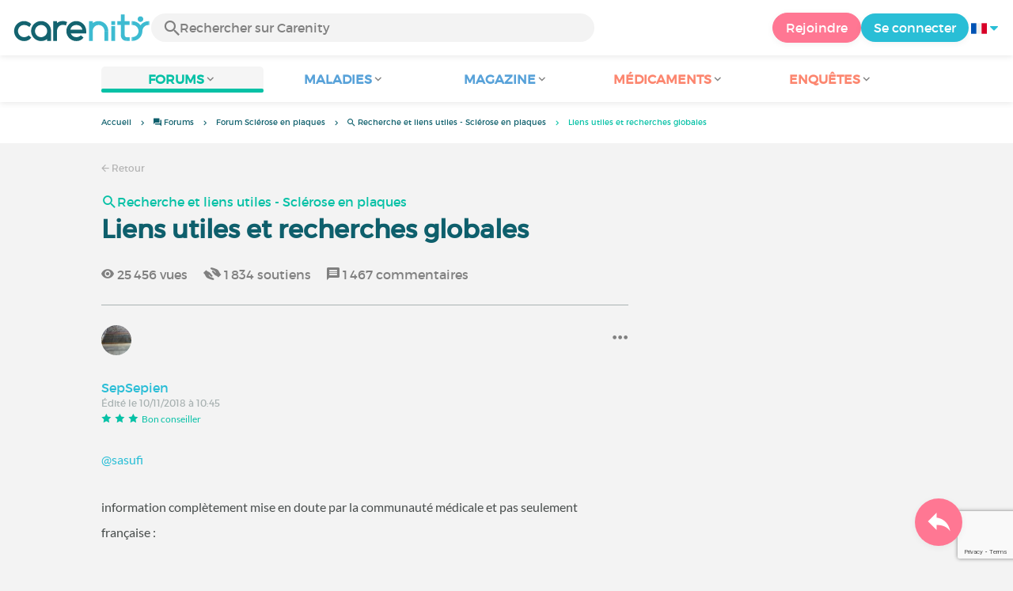

--- FILE ---
content_type: text/html; charset=UTF-8
request_url: https://www.carenity.com/forum/sclerose-en-plaques/ma-bibliotheque-sclerose-en-plaques/liens-utiles-et-recherches-globales-41517?page=40
body_size: 27670
content:
<!doctype html>
<html lang="fr-FR" prefix="og: http://ogp.me/ns#">

<head>
    <script type="text/javascript" nonce="9VJktWtBUFr7">
  
  window.gdprAppliesGlobally=true;(function(){function a(e){if(!window.frames[e]){if(document.body&&document.body.firstChild){var t=document.body;var n=document.createElement("iframe");n.style.display="none";n.name=e;n.title=e;t.insertBefore(n,t.firstChild)}
else{setTimeout(function(){a(e)},5)}}}function e(n,r,o,c,s){function e(e,t,n,a){if(typeof n!=="function"){return}if(!window[r]){window[r]=[]}var i=false;if(s){i=s(e,t,n)}if(!i){window[r].push({command:e,parameter:t,callback:n,version:a})}}e.stub=true;function t(a){if(!window[n]||window[n].stub!==true){return}if(!a.data){return}
var i=typeof a.data==="string";var e;try{e=i?JSON.parse(a.data):a.data}catch(t){return}if(e[o]){var r=e[o];window[n](r.command,r.parameter,function(e,t){var n={};n[c]={returnValue:e,success:t,callId:r.callId};a.source.postMessage(i?JSON.stringify(n):n,"*")},r.version)}}
if(typeof window[n]!=="function"){window[n]=e;if(window.addEventListener){window.addEventListener("message",t,false)}else{window.attachEvent("onmessage",t)}}}e("__tcfapi","__tcfapiBuffer","__tcfapiCall","__tcfapiReturn");a("__tcfapiLocator");(function(e){
  var t=document.createElement("script");t.id="spcloader";t.type="text/javascript";t.async=true;t.src="https://sdk.privacy-center.org/"+e+"/loader.js?target="+document.location.hostname;t.charset="utf-8";var n=document.getElementsByTagName("script")[0];var nonce=n.parentNode.querySelector('[nonce]').nonce;t.setAttribute('nonce', nonce);n.parentNode.insertBefore(t,n)})("c463172b-0486-4b98-bbf6-ef8d9157326b")})();
  
</script>
  <script nonce="9VJktWtBUFr7">
    window.didomiConfig = {
      app: {
        privacyPolicyURL: window.location.origin + '/charte-d-utilisation'
      }
    };
  </script>            <meta content="IE=edge" http-equiv="X-UA-Compatible">
<meta charset="utf-8">
<meta content="width=device-width,initial-scale=1.0,minimum-scale=1.0" name="viewport">

<title>Liens utiles et recherches globales | Forum Sclérose en plaques | Page 40</title>
<meta name="description" content="Recherche et liens utiles - Sclérose en plaques - Liens utiles et recherches globales - Page 40 ✓ Des milliers de discussions.">
<meta property="og:title" content="Liens utiles et recherches globales | Forum Sclérose en plaques | Page 40">
<meta property="og:description" content="Recherche et liens utiles - Sclérose en plaques - Liens utiles et recherches globales - Page 40 ✓ Des milliers de discussions.">
<meta property="og:image" content="https://www.carenity.com/static/themes-v3/default/images/default/logo-carenity-hd.png?1720004028" />
<meta property="og:url" content="https://www.carenity.com/forum/sclerose-en-plaques/ma-bibliotheque-sclerose-en-plaques/liens-utiles-et-recherches-globales-41517?page=40" />
<meta name="twitter:card" content="summary" />
<meta name="twitter:title" content="Liens utiles et recherches globales | Forum Sclérose en plaques | Page 40" />
<meta name="twitter:description" content="Recherche et liens utiles - Sclérose en plaques - Liens utiles et recherches globales - Page 40 ✓ Des milliers de discussions." />
<meta name="twitter:image" content="https://www.carenity.com/static/themes-v3/default/images/default/logo-carenity-hd.png?1720004028" />
<meta name="twitter:url" content="https://www.carenity.com/forum/sclerose-en-plaques/ma-bibliotheque-sclerose-en-plaques/liens-utiles-et-recherches-globales-41517?page=40" />



<link rel="shortcut icon" type="image/png" href="/static/themes-v3/carenity/images/default/icons/favicon.png?1720004028"/>
<link rel="icon" href="/static/themes-v3/carenity/images/default/icons/icon-xxs.png?1720004028" sizes="32x32" >
<link rel="icon" href="/static/themes-v3/carenity/images/default/icons/icon-xs.png?1720004028" sizes="48x48" >
<link rel="icon" href="/static/themes-v3/carenity/images/default/icons/icon-s.png?1720004028" sizes="96x96" >
<link rel="icon" href="/static/themes-v3/carenity/images/default/icons/icon-md.png?1720004028" sizes="144x144" >
<!--[if IE]><link rel="shortcut icon" type="image/x-icon" href="/static/themes-v3/carenity/images/default/icons/favicon.ico?1720004028" /><![endif]-->
<link rel="preload" href="/static/themes-v4/default/fonts/montserrat-light-webfont.woff2" as="font" type="font/woff2" crossorigin>
<link rel="preload" href="/static/themes-v4/default/fonts/montserrat-regular-webfont.woff2" as="font" type="font/woff2" crossorigin>
<link rel="preload" href="/static/themes-v4/default/fonts/icomoon.woff?version=1734016359" as="font" type="font/woff" crossorigin>
<link href="/static/themes-v4/default/stylesheets/public.css?1768209812" rel="stylesheet">

    

            


                        
            

                        <meta name="robots" content="noindex">
                    <link rel="prev" href="/forum/sclerose-en-plaques/ma-bibliotheque-sclerose-en-plaques/liens-utiles-et-recherches-globales-41517?page=39" />
                    <link rel="canonical" href="/forum/sclerose-en-plaques/ma-bibliotheque-sclerose-en-plaques/liens-utiles-et-recherches-globales-41517?page=40" />
                    <link rel="next" href="/forum/sclerose-en-plaques/ma-bibliotheque-sclerose-en-plaques/liens-utiles-et-recherches-globales-41517?page=41" />
            
    </head>
<body id="top" class="new-forum-feel">

    <header class="header">
    <div class="nav-header display-flex">
                
        <div class="mobile-menu-action display-max-tablet">
            <span class="burger-menu icon-burger-menu"></span>
                    <div class="vr"></div>
            <span class="searchBtn icon-bold-search"></span>
            </div>
    <div class="display-min-desktop">
        <div class="header-logo">
            <a href="/">
                <img alt="Logo Carenity" class="logo " src="/static/themes-v3/default/images/default/svg/logo/logo.svg?1720004028" />
            </a>

                            <form id="top-form-search">
                    <div class="searchForm">
                        <span class="searchBtn icon-bold-search"></span>
                        <input type="hidden" id="top-mid">
                                                <input type="text" id="top-search" class="searchBar" placeholder="Rechercher sur Carenity" >
                        <span class="clear-btn icon-close"></span>
                        <div id="top-maladies-result"></div>
                    </div>
                </form>
                    </div>
    </div>
    <div class="display-max-tablet">
        <div class="header-logo">
            <a href="/">
                <img alt="Logo Carenity" class="logo " src="/static/themes-v3/default/images/default/svg/logo/logo.svg?1720004028" />
            </a>
        </div>
    </div>
    <div class="cta">
                    <a href="/inscription?g=/forum/sclerose-en-plaques/ma-bibliotheque-sclerose-en-plaques/liens-utiles-et-recherches-globales-41517?utm_content=btn-register-menu" rel="nofollow" class="btn btn-rounded btn-signin display-min-desktop">Rejoindre</a>
            <a href="/connexion?g=/forum/sclerose-en-plaques/ma-bibliotheque-sclerose-en-plaques/liens-utiles-et-recherches-globales-41517" class="btn btn-rounded btn-carenity display-min-desktop">Se connecter</a>
                <div id="conteneur-header-flags" class="conteneur-global-flags composant-flag-common">
    <div class="conteneur-flag-button">
                <a class="link-flag-svg no-link">
    <img width="20" height="20" src="/static/themes-v3/default/images/default/svg/flag-fr.svg?1720004028" title="Française" alt="flag fr" class="flag-svg">
</a>        <i class="icon-sort-down"></i>
    </div>

        <div class="conteneur-flags-selection">
                                                        <a class="link-flag-svg" href="https://www.carenity.co.uk">
    <img width="40" height="45" src="/static/themes-v3/default/images/default/svg/flag-en.svg?1720004028" title="Anglaise" alt="flag en" class="flag-svg">
</a>                                                <a class="link-flag-svg" href="https://www.carenity.es">
    <img width="40" height="45" src="/static/themes-v3/default/images/default/svg/flag-es.svg?1720004028" title="Espagnole" alt="flag es" class="flag-svg">
</a>                                                <a class="link-flag-svg" href="https://www.carenity.de">
    <img width="40" height="45" src="/static/themes-v3/default/images/default/svg/flag-de.svg?1720004028" title="Allemande" alt="flag de" class="flag-svg">
</a>                                                <a class="link-flag-svg" href="https://www.carenity.it">
    <img width="40" height="45" src="/static/themes-v3/default/images/default/svg/flag-it.svg?1720004028" title="Italienne" alt="flag it" class="flag-svg">
</a>                                                <a class="link-flag-svg" href="https://www.carenity.us">
    <img width="40" height="45" src="/static/themes-v3/default/images/default/svg/flag-us.svg?1720004028" title="USA" alt="flag us" class="flag-svg">
</a>                        </div>
</div>    </div>
</div>
<div class="mobile-menu display-max-tablet">
    <div class="mobile-menu-nav">
        <a class="home" href="/">
            <i class="icon-forum-home" ></i>
            Accueil
        </a>
        <hr>
        <p class="text-color-exchange expanded" aria-expanded="true" aria-controls="mobile-menu-forum" data-toggle="collapse" data-target="#mobile-menu-forum">
            <i class="icon-exchange"></i>
            <span>Forums</span>
            <i class="icon-arrows-down"></i>
        </p>
        <div class="menu-collapse collapse in exchange" id="mobile-menu-forum">
            <div>
                <div class="menu-li"><a class="" href="/forum">Dernières discussions</a></div>
                <div class="menu-li"><a class="" href="/forum/autres-sujets">Discussions générales</a></div>
                <div class="menu-li menu-li-see-all"><a class="" href="/forum/index-forums">Voir tout - Index forums de A à Z</a></div>
            </div>
        </div>
        <hr>
        <p class="text-color-info expanded" aria-expanded="true" aria-controls="mobile-menu-disease" data-toggle="collapse" data-target="#mobile-menu-disease">
            <i class="icon-red-cross"></i>
            <span>Maladies</span>
            <i class="icon-arrows-down"></i>
        </p>
        <div class="menu-collapse collapse in information" id="mobile-menu-disease">
            <div>
                <div class="menu-li"><a class="" href="/infos-maladie">Fiches Maladies</a></div>
                <div class="menu-li menu-li-see-all"><a class="" href="/infos-maladie/index-maladies">Voir tout - Index fiches maladies de A à Z</a></div>
            </div>
        </div>
        <hr>
        <p class="text-color-info expanded" aria-expanded="true" aria-controls="mobile-menu-magazine" data-toggle="collapse" data-target="#mobile-menu-magazine">
            <i class="icon-magazine"></i>
            <span>Magazine</span>
            <i class="icon-arrows-down"></i>
        </p>
        <div class="menu-collapse collapse in information" id="mobile-menu-magazine">
            <div>
                <div class="menu-li"><a class="" href="/infos-maladie/magazine">À la une</a></div>
                <div class="menu-li"><a class="" href="/infos-maladie/magazine/actualites">Actualités</a></div>
                <div class="menu-li"><a class="" href="/infos-maladie/magazine/temoignages">Témoignages</a></div>
                                    <div class="menu-li"><a class="" href="/infos-maladie/magazine/videos-d-experts">Vidéos d'experts</a></div>
                                <div class="menu-li"><a class="" href="/infos-maladie/magazine/nutrition">Nutrition</a></div>
                <div class="menu-li"><a class="" href="/infos-maladie/magazine/conseils">Conseils</a></div>
                <div class="menu-li"><a class="" href="/infos-maladie/magazine/droits-et-demarches">Droits et démarches</a></div>
            </div>
        </div>
        <hr>
                    <p class="text-color-opinion expanded" aria-expanded="true" aria-controls="mobile-menu-mediaction" data-toggle="collapse" data-target="#mobile-menu-mediaction">
                <i class="icon-medication-sheet"></i>
                <span>Médicaments</span>
                <i class="icon-arrows-down"></i>
            </p>
            <div class="menu-collapse collapse in opinion" id="mobile-menu-mediaction">
                <div>
                    <div class="menu-li"><a class="" href="/donner-mon-avis/medicaments">Fiche médicaments</a></div>
                    <div class="menu-li menu-li-see-all"><a class="" href="/donner-mon-avis/index-medicaments">Voir tout - Index fiches médicaments de A à Z</a></div>
                </div>
            </div>
            <hr>
                <p class="text-color-opinion expanded" aria-expanded="true" aria-controls="mobile-menu-survey" data-toggle="collapse" data-target="#mobile-menu-survey">
            <i class="icon-survey"></i>
            <span>Enquêtes</span>
            <i class="icon-arrows-down"></i>
        </p>
        <div class="menu-collapse collapse in opinion" id="mobile-menu-survey">
            <div>
                <div class="menu-li"><a class="" href="/donner-mon-avis/enquetes">Enquêtes en cours</a></div>
                <div class="menu-li"><a class="" href="/donner-mon-avis/enquetes/terminees">Résultats d'enquêtes</a></div>
            </div>
        </div>
        <hr>
    </div>
    <div class="mobile-menu-cta">
                    <a href="/inscription?g=/forum/sclerose-en-plaques/ma-bibliotheque-sclerose-en-plaques/liens-utiles-et-recherches-globales-41517?utm_content=btn-register-menu" rel="nofollow" class="btn btn-rounded btn-signin">Rejoindre</a>
            <a href="/connexion?g=/forum/sclerose-en-plaques/ma-bibliotheque-sclerose-en-plaques/liens-utiles-et-recherches-globales-41517" class="btn btn-rounded btn-carenity">Se connecter</a>
            </div>
</div>
    <div class="mobile-search-bar display-max-tablet">
        <span class="mobile-search-back icon-left-arrow"></span>
        <div class="vr"></div>
    </div>
    <nav class="subnav public">
    <ul class="container">
        <li class="echanger">
            <div class="dropdown-subnav active" tabindex="0" role="button" aria-haspopup="true" aria-expanded="false">
                <p class="dropdownMenu">
                    <span class="module">Forums</span><i class="icon icon-arrows-down"></i>
                </p>
                <div class="is-active"></div>
            </div>
            <ul class="dropdown-menu" role="menu" aria-hidden="true">
                <li class="menu-li"><a role="menuitem" class="" href="/forum">Dernières discussions</a></li>
                <li class="menu-li"><a role="menuitem" class="" href="/forum/autres-sujets">Discussions générales</a></li>
                <li class="menu-li menu-li-see-all"><a role="menuitem" class="" href="/forum/index-forums">Voir tout - Index forums de A à Z</a></li>
            </ul>
        </li>
        <li class="informer">
            <div class="dropdown-subnav" tabindex="0" role="button" aria-haspopup="true" aria-expanded="false">
                <p class="dropdownMenu">
                    <span class="module">Maladies</span><i class="icon icon-arrows-down"></i>
                </p>
                <div class="is-active"></div>
            </div>
            <ul class="dropdown-menu" role="menu" aria-hidden="true">
                <li class="menu-li"><a role="menuitem" class="" href="/infos-maladie">Fiches Maladies</a></li>
                <li class="menu-li menu-li-see-all"><a role="menuitem" class="" href="/infos-maladie/index-maladies">Voir tout - Index fiches maladies de A à Z</a></li>
            </ul>
        </li>
        <li class="informer">
            <div class="dropdown-subnav" tabindex="0" role="button" aria-haspopup="true" aria-expanded="false">
                <p class="dropdownMenu">
                    <span class="module">Magazine</span><i class="icon icon-arrows-down"></i>
                </p>
                <div class="is-active"></div>
            </div>
            <ul class="dropdown-menu" role="menu" aria-hidden="true">
                <li class="menu-li"><a role="menuitem" class="" href="/infos-maladie/magazine">À la une</a></li>
                <li class="menu-li"><a role="menuitem" class="" href="/infos-maladie/magazine/actualites">Actualités</a></li>
                <li class="menu-li"><a role="menuitem" class="" href="/infos-maladie/magazine/temoignages">Témoignages</a></li>
                                    <li class="menu-li"><a role="menuitem" class="" href="/infos-maladie/magazine/videos-d-experts">Vidéos d'experts</a></li>
                                <li class="menu-li"><a role="menuitem" class="" href="/infos-maladie/magazine/nutrition">Nutrition</a></li>
                <li class="menu-li"><a role="menuitem" class="" href="/infos-maladie/magazine/conseils">Conseils</a></li>
                <li class="menu-li"><a role="menuitem" class="" href="/infos-maladie/magazine/droits-et-demarches">Droits et démarches</a></li>
            </ul>
        </li>
                <li class="donner">
            <div class="dropdown-subnav" tabindex="0" role="button" aria-haspopup="true" aria-expanded="false">
                <p class="dropdownMenu">
                    <span class="module">Médicaments</span><i class="icon icon-arrows-down"></i>
                </p>
                <div class="is-active"></div>
            </div>
            <ul class="dropdown-menu" role="menu" aria-hidden="true">
                <li class="menu-li"><a role="menuitem" class="" href="/donner-mon-avis/medicaments">Fiche médicaments</a></li>
                <li class="menu-li menu-li-see-all"><a role="menuitem" class="" href="/donner-mon-avis/index-medicaments">Voir tout - Index fiches médicaments de A à Z</a></li>
            </ul>
        </li>
                <li class="donner">
            <div class="dropdown-subnav" tabindex="0" role="button" aria-haspopup="true" aria-expanded="false">
                <p class="dropdownMenu">
                    <span class="module">Enquêtes</span><i class="icon icon-arrows-down"></i>
                </p>
                <div class="is-active"></div>
            </div>
            <ul class="dropdown-menu" role="menu" aria-hidden="true">
                <li class="menu-li"><a role="menuitem" class="" href="/donner-mon-avis/enquetes">Enquêtes en cours</a></li>
                <li class="menu-li"><a role="menuitem" class="" href="/donner-mon-avis/enquetes/terminees">Résultats d'enquêtes</a></li>
            </ul>
        </li>
    </ul>
</nav>
<div class="subnav-fantome"></div></header><section id="main" role="main">
                                                            
<div class="breadcrumbs-wrapper">
    <ul id="intro-breadcrumbs" class="breadcrumbs">
        <li><a href="/">Accueil</a></li><li class="hide-marker-min-tablet"><a href="/forum"><i class="icon-exchange"></i> <span class="hide-min-tablet">Forums</span></a></li><li class="display-min-mobile"><a href="/forum/sclerose-en-plaques-803">Forum Sclérose en plaques</a></li><li class="display-min-mobile truncate"><a href="/forum/sclerose-en-plaques/ma-bibliotheque-sclerose-en-plaques-406"><i class="icon-bold-search"></i> Recherche et liens utiles - Sclérose en plaques</a></li><li class="truncate">Liens utiles et recherches globales</li>
    </ul>
</div>
    
<script type="application/ld+json" nonce="9VJktWtBUFr7">
    {
    "@context": "https://schema.org",
    "@type": "BreadcrumbList",
    "itemListElement": [
        {
            "@type": "ListItem",
            "position": 1,
            "name": "Accueil",
            "item": "https://www.carenity.com/"
        },
        {
            "@type": "ListItem",
            "position": 2,
            "name": " Forums",
            "item": "https://www.carenity.com/forum"
        },
        {
            "@type": "ListItem",
            "position": 3,
            "name": "Forum Scl\u00e9rose en plaques",
            "item": "https://www.carenity.com/forum/sclerose-en-plaques-803"
        },
        {
            "@type": "ListItem",
            "position": 4,
            "name": " Recherche et liens utiles - Scl\u00e9rose en plaques",
            "item": "https://www.carenity.com/forum/sclerose-en-plaques/ma-bibliotheque-sclerose-en-plaques-406"
        },
        {
            "@type": "ListItem",
            "position": 5,
            "name": "Liens utiles et recherches globales"
        }
    ]
}
</script>                
            <section class="section no-padding section-has-sidebar section-thread" itemid="https://www.carenity.com/forum/sclerose-en-plaques/ma-bibliotheque-sclerose-en-plaques/liens-utiles-et-recherches-globales-41517" itemscope itemtype="http://schema.org/DiscussionForumPosting">
    <div class="container" itemprop="datePublished" content="24/08/2018 à 10:37">
        <div class="link-nav">
            <a class="link" href="/forum/sclerose-en-plaques/ma-bibliotheque-sclerose-en-plaques-406"><span class="icon icon-left-arrow"></span>&nbsp;Retour</a>
        </div>
        <main class="main">
                                                    <p class="audiance-sujet-itemprop" itemprop="audience">
                        Patients Sclérose en plaques
                    </p>
                            <div class="thread-group">
                
<div class="thread-categories-list">
                    <div class="other-group-title">
                                                                                <a href="/forum/sclerose-en-plaques/ma-bibliotheque-sclerose-en-plaques-406"  class="active" >
                    <i class="icon-bold-search" ></i> Recherche et liens utiles - Sclérose en plaques                </a>
                    </div> 
    </div>            </div>
            <h1 itemprop="headline" class="thread-title">Liens utiles et recherches globales</h1>
            <ul class="thread-stats">
                <li><i class="icon-eye-filled"></i>&nbsp;25 456<span class="display-min-tablet"> vues</span></li>
                <li><i class="icon-support"></i>&nbsp;1 834<span class="display-min-tablet"> soutiens</span></li>
                <li itemprop="commentCount"><i class="icon-message-box"></i>&nbsp;1 467<span class="display-min-tablet"> commentaires</span></li>
            </ul>
                        <div class="module-first-commentaire" id="0">
                <div class="contribs">
    <div class="contribs-item" itemprop="author" itemscope="" itemtype="http://schema.org/Person">
        <span itemprop="memberOf" itemscope itemtype="http://schema.org/Organization">
            <meta itemprop="name" content="Carenity">
        </span>
        <div class="contribs-wrapper show-profile-info">
                            <p class="avatar-container ">
                    
    <img loading="lazy"  class="avatar " src="https://cdn-membre.carenity.com/images/users/60x60/pictures/picture-138391.jpg" alt="avatar SepSepien">
</p>                <div class="contribs-meta">
                                        <p class="name" itemprop="name">SepSepien</p>
                    <span class="job">
                                            </span>
                    <div class="date">
                                                    Édité le  
                            10/11/2018 à 10:45
                                            </div>
                                                                                                                                    <div class="contribs-good-advisor-conteneur">
                            <span>
                                <span class="icon-star star-no-cursor active-success"></span>
                                <span class="icon-star star-no-cursor active-success"></span>
                                <span class="icon-star star-no-cursor active-success"></span>
                                <p class="contribs-status">Bon conseiller</p>
                            </span>
                        </div>
                                    </div>
                                <div class="contributor-info show-profile-info">
                    <p class="avatar-container ">
                    
    <img loading="lazy"  class="avatar  avatar-big" src="https://cdn-membre.carenity.com/images/users/110x110/pictures/picture-138391.jpg" alt="avatar SepSepien">
</p>                    <div class="contribs-meta">
                        <p class="name">
                            SepSepien
                        </p>
                        <p class="job">
                                                    </p>
                        <p class="last-activity">Dernière activité le 18/01/2026 à 16:02</p>
                    </div>
                    <p class="registration-date"><span class="icon icon-calendar"></span>Inscrit en 2018</p>
                    <div class="contributor-data">
                        <hr>
<div class="contributor-stats">
    <div itemprop="agentInteractionStatistic" itemtype="https://schema.org/InteractionCounter" itemscope>
        <meta itemprop="userInteractionCount" content="3271"/>
        <meta itemprop="interactionType" content="https://schema.org/WriteAction" />
        <p><span class="icon icon-exchange"></span><span><span class="contributor-comment-stats">3 271 commentaires postés</span> | <span class="contributor-related-comment-stats">1939 dans le forum Sclérose en plaques</span></span></p>
    </div>
            <div itemprop="interactionStatistic" itemtype="https://schema.org/InteractionCounter" itemscope>
            <meta itemprop="userInteractionCount" content="465"/>
            <meta itemprop="interactionType" content="https://schema.org/LikeAction" />
            <p class="contributor-useful-stats"><span class="icon icon-thumb-up"></span>465 de ses réponses ont été utiles pour les membres</p>
        </div>
    </div>
    <hr>
    <div class="contributor-rewards">
        <p>Récompenses</p>
        <ul>
                    <li class="contributor-reward">
                <span class="icon-star star-no-cursor active-success"></span>
                <span class="icon-star star-no-cursor active-success"></span>
                <span class="icon-star star-no-cursor active-success"></span>
                                <p itemprop="awards" class="contribs-status">Bon conseiller</p>
            </li>
                    <li class="contributor-reward">
                <span class="icon-star star-no-cursor active-success"></span>
                <span class="icon-star star-no-cursor active-success"></span>
                <span class="icon-star star-no-cursor active-success"></span>
                                <p itemprop="awards" class="contribs-status">Contributeur</p>
            </li>
                    <li class="contributor-reward">
                <span class="icon-star star-no-cursor active-success"></span>
                <span class="icon-star star-no-cursor active-success"></span>
                <span class="icon-star star-no-cursor "></span>
                                <p itemprop="awards" class="contribs-status">Messager</p>
            </li>
                    <li class="contributor-reward">
                <span class="icon-star star-no-cursor active-success"></span>
                <span class="icon-star star-no-cursor "></span>
                <span class="icon-star star-no-cursor "></span>
                                <p itemprop="awards" class="contribs-status">Engagé</p>
            </li>
                    <li class="contributor-reward">
                <span class="icon-star star-no-cursor active-success"></span>
                <span class="icon-star star-no-cursor active-success"></span>
                <span class="icon-star star-no-cursor active-success"></span>
                                <p itemprop="awards" class="contribs-status">Explorateur</p>
            </li>
                    <li class="contributor-reward">
                <span class="icon-star star-no-cursor active-success"></span>
                <span class="icon-star star-no-cursor active-success"></span>
                <span class="icon-star star-no-cursor active-success"></span>
                                <p itemprop="awards" class="contribs-status">Evaluateur</p>
            </li>
                </ul>
    </div>
<hr>
<div class="contributor-actions">
    <a href="/inscription?g=/profil/SepSepien"><span class="icon icon-eye-filled"></span>&nbsp;<span class="display-min-large-mobile">Voir le profil</span><span class="display-large-mobile-only">Voir</span></a>
    <a href="/inscription?g=/profil/SepSepien"><span class="icon icon-add-friend"></span>&nbsp;<span class="display-min-large-mobile">Ajouter un ami</span><span class="display-large-mobile-only">Ajouter</span></a>
    <a class="invisible"><span class="icon icon-send"></span>&nbsp;<span>Écrire</span></a>
</div>                    </div>
                </div>
                                    </div>
                            <div class="three-dot-menu ">
    <span class="dropdown-toggle" data-toggle="dropdown-menu" aria-expanded="false">
        <i class="icon-three-dots-horizontal"></i>
    </span>
</div>
<ul class="dropdown-menu action-menu hide">
    <li><button><i class="icon-warning"></i>&nbsp;Signaler</button></li>
</ul>                <div class="clearfix"></div>
    </div>
</div>                <div class="text-first-commentaire">
                    <div itemprop="text">
                        <p><span class="mention-style">@sasufi</span> </p><p>information complètement mise en doute par la communauté médicale et pas seulement française :</p><p><a href="https://www.allodocteurs.fr/vaccins-et-sclerose-en-plaques-le-vrai-du-faux-34025.html" target="_blank" rel="noreferrer noopener">https://www.allodocteurs.fr/vaccins-et-sclerose-en-plaques-le-vrai-du-faux-34025.html</a></p><p><br /></p><p>    </p><p>    </p><p>        </p><p>            </p><p>                <img src="https://static.allodocteurs.fr/btf-11-37577-thumb/d44c196f0b9cb9f09f148222c3a24ddd/media.jpg" alt="media.jpg" /><a href="https://www.allodocteurs.fr/vaccins-et-sclerose-en-plaques-le-vrai-du-faux-34025.html" target="_blank" rel="noreferrer noopener">Vaccins et sclérose en plaques : le vrai du faux</a></p><p>Plusieurs vaccins sont souvent soupçonnés de jouer un rôle dans l'apparition d'une sclérose en plaques. Pourtant, aucun lien n'existe entre la vaccination et cette maladie neurologique. On vous explique.</p><p><br /></p><p>    </p><p>    </p><p><br /></p><p>    </p><p><br class="soft-break" /></p>
                    </div>
                                    </div>
            </div>
            <div class="thread-actions">
                <button class="btn btn-rounded btn-comment-public btn-show-editor">
                    <span class="btn-icon-before icon-comment"></span>
                    <span class="display-min-mobile">S'inscrire pour commenter</span>
                    <span class="display-regular-mobile-only">Commenter</span>
                </button>
                <a href="javascript:void(0)"data-sid="41517" class="btn btn-rounded btn-pro" data-toggle="modal" data-target="#modal-thread-subscription">
                    <span class="btn-icon-before icon-bookmark"></span>
                    <span class="lang-sub">S'abonner</span>
                </a>
            </div>
            <div id="main-aside">
                <aside class="aside collaspe-mobile display-max-tablet">
                                            <h2 class="section-title">Fiche maladie</h2>
                        <div class="fact-sheet responsive-slider-box">
    <div class="box box-disease-sheet box-click">
        <p class="category">
            <i class="icon icon-disease-sheet"></i> Fiche maladie
        </p>
        <h3 class="title"><a href="/infos-maladie/sclerose-en-plaques-803" class="for-box-click">Sclérose en plaques</a></h3>
        <button class="btn btn-info btn-round btn-big"><span class="icon-right-arrow"></span></button>
    </div>
            <div class="box box-disease-sheet box-click">
            <p class="category">
                <i class="icon icon-disease-sheet"></i> Fiche maladie - article
            </p>
            <h3 class="title"><a href="/infos-maladie/sclerose-en-plaques/sep-et-osteoporose-673" class="for-box-click">Sclérose en plaques et ostéoporose</a></h3>
            <button class="btn btn-info btn-round btn-big"><span class="icon-right-arrow"></span></button>
        </div>
                    <div class="box box-disease-sheet box-click">
            <p class="category">
                <i class="icon icon-disease-sheet"></i> Fiche maladie - article
            </p>
            <h3 class="title"><a href="/infos-maladie/sclerose-en-plaques/sep-et-heredite-654" class="for-box-click">Sclérose en plaques et hérédité</a></h3>
            <button class="btn btn-info btn-round btn-big"><span class="icon-right-arrow"></span></button>
        </div>
                    <div class="box box-disease-sheet box-click">
            <p class="category">
                <i class="icon icon-disease-sheet"></i> Fiche maladie - article
            </p>
            <h3 class="title"><a href="/infos-maladie/sclerose-en-plaques/video-retraite-949" class="for-box-click">Vidéo (6/6) : le départ en retraite</a></h3>
            <button class="btn btn-info btn-round btn-big"><span class="icon-right-arrow"></span></button>
        </div>
                    <div class="box box-disease-sheet box-click">
            <p class="category">
                <i class="icon icon-disease-sheet"></i> Fiche maladie - article
            </p>
            <h3 class="title"><a href="/infos-maladie/sclerose-en-plaques/video-relations-entourage-955" class="for-box-click">Vidéo (5/5) : L’impact de la fatigue sur le moral et les relations avec l’entourage</a></h3>
            <button class="btn btn-info btn-round btn-big"><span class="icon-right-arrow"></span></button>
        </div>
                    <div class="box box-disease-sheet box-click">
            <p class="category">
                <i class="icon icon-disease-sheet"></i> Fiche maladie - article
            </p>
            <h3 class="title"><a href="/infos-maladie/sclerose-en-plaques/traitement-de-la-sclerose-en-plaques-687" class="for-box-click">Traitements de la sclérose en plaques</a></h3>
            <button class="btn btn-info btn-round btn-big"><span class="icon-right-arrow"></span></button>
        </div>
                    <div class="box box-disease-sheet box-click">
            <p class="category">
                <i class="icon icon-disease-sheet"></i> Fiche maladie - article
            </p>
            <h3 class="title"><a href="/infos-maladie/sclerose-en-plaques/interlocuteurs-privilegies-pour-la-sep-693" class="for-box-click">Interlocuteurs privilégiés pour la SEP</a></h3>
            <button class="btn btn-info btn-round btn-big"><span class="icon-right-arrow"></span></button>
        </div>
                    <div class="box box-disease-sheet box-click">
            <p class="category">
                <i class="icon icon-disease-sheet"></i> Fiche maladie - article
            </p>
            <h3 class="title"><a href="/infos-maladie/sclerose-en-plaques/douleurs-et-sep-660" class="for-box-click">Douleurs et sclérose en plaques</a></h3>
            <button class="btn btn-info btn-round btn-big"><span class="icon-right-arrow"></span></button>
        </div>
                    <div class="box box-disease-sheet box-click">
            <p class="category">
                <i class="icon icon-disease-sheet"></i> Fiche maladie - article
            </p>
            <h3 class="title"><a href="/infos-maladie/sclerose-en-plaques/video-troubles-sexuels-homme-957" class="for-box-click">Vidéo (1/6) : Les troubles sexuels rencontrés chez l’homme atteint de SEP</a></h3>
            <button class="btn btn-info btn-round btn-big"><span class="icon-right-arrow"></span></button>
        </div>
                    <div class="box box-disease-sheet box-click">
            <p class="category">
                <i class="icon icon-disease-sheet"></i> Fiche maladie - article
            </p>
            <h3 class="title"><a href="/infos-maladie/sclerose-en-plaques/associations-de-patients-et-contacts-utiles-694" class="for-box-click">Liens utiles et associations de patients de la sclérose en plaques </a></h3>
            <button class="btn btn-info btn-round btn-big"><span class="icon-right-arrow"></span></button>
        </div>
                    <div class="box box-disease-sheet box-click">
            <p class="category">
                <i class="icon icon-disease-sheet"></i> Fiche maladie - article
            </p>
            <h3 class="title"><a href="/infos-maladie/sclerose-en-plaques/video-23-sep-lannonce-du-diagnostic-1016" class="for-box-click">Vidéo (2/3) : SEP : l'annonce du diagnostic</a></h3>
            <button class="btn btn-info btn-round btn-big"><span class="icon-right-arrow"></span></button>
        </div>
                    <div class="box box-disease-sheet box-click">
            <p class="category">
                <i class="icon icon-disease-sheet"></i> Fiche maladie - article
            </p>
            <h3 class="title"><a href="/infos-maladie/sclerose-en-plaques/video-13-les-premiers-symptomes-et-le-diagnost-1015" class="for-box-click">Vidéo (1/3) : les premiers symptômes et le diagnostic</a></h3>
            <button class="btn btn-info btn-round btn-big"><span class="icon-right-arrow"></span></button>
        </div>
                    <div class="box box-disease-sheet box-click">
            <p class="category">
                <i class="icon icon-disease-sheet"></i> Fiche maladie - article
            </p>
            <h3 class="title"><a href="/infos-maladie/sclerose-en-plaques/video-statut-invalidite-947" class="for-box-click">Vidéo (4/6) : le statut d'invalidité</a></h3>
            <button class="btn btn-info btn-round btn-big"><span class="icon-right-arrow"></span></button>
        </div>
                    <div class="box box-disease-sheet box-click">
            <p class="category">
                <i class="icon icon-disease-sheet"></i> Fiche maladie - article
            </p>
            <h3 class="title"><a href="/infos-maladie/sclerose-en-plaques/sep-et-troubles-du-sommeil-672" class="for-box-click">Sclérose en plaques et troubles du sommeil</a></h3>
            <button class="btn btn-info btn-round btn-big"><span class="icon-right-arrow"></span></button>
        </div>
                    <div class="box box-disease-sheet box-click">
            <p class="category">
                <i class="icon icon-disease-sheet"></i> Fiche maladie - article
            </p>
            <h3 class="title"><a href="/infos-maladie/sclerose-en-plaques/video-aides-sociales-945" class="for-box-click">Vidéo (2/6) : cumul d’une activité professionnelle et des aides sociales</a></h3>
            <button class="btn btn-info btn-round btn-big"><span class="icon-right-arrow"></span></button>
        </div>
                    <div class="box box-disease-sheet box-click">
            <p class="category">
                <i class="icon icon-disease-sheet"></i> Fiche maladie - article
            </p>
            <h3 class="title"><a href="/infos-maladie/sclerose-en-plaques/video-medecines-douces-alimentation-954" class="for-box-click">  Vidéo (4/5) : L’alimentation et les médecines douces </a></h3>
            <button class="btn btn-info btn-round btn-big"><span class="icon-right-arrow"></span></button>
        </div>
                    <div class="box box-disease-sheet box-click">
            <p class="category">
                <i class="icon icon-disease-sheet"></i> Fiche maladie - article
            </p>
            <h3 class="title"><a href="/infos-maladie/sclerose-en-plaques/sep-stop-aux-idees-recues-680" class="for-box-click">Sclérose en plaques et idées reçues</a></h3>
            <button class="btn btn-info btn-round btn-big"><span class="icon-right-arrow"></span></button>
        </div>
                    <div class="box box-disease-sheet box-click">
            <p class="category">
                <i class="icon icon-disease-sheet"></i> Fiche maladie - article
            </p>
            <h3 class="title"><a href="/infos-maladie/sclerose-en-plaques/video-23-sep-lacceptation-du-diagnostic-1017" class="for-box-click">Vidéo (3/3) : SEP : l'acceptation du diagnostic</a></h3>
            <button class="btn btn-info btn-round btn-big"><span class="icon-right-arrow"></span></button>
        </div>
                    <div class="box box-disease-sheet box-click">
            <p class="category">
                <i class="icon icon-disease-sheet"></i> Fiche maladie - article
            </p>
            <h3 class="title"><a href="/infos-maladie/sclerose-en-plaques/sep-et-troubles-de-la-marche-671" class="for-box-click">Sclérose en plaques et troubles de la marche</a></h3>
            <button class="btn btn-info btn-round btn-big"><span class="icon-right-arrow"></span></button>
        </div>
                    <div class="box box-disease-sheet box-click">
            <p class="category">
                <i class="icon icon-disease-sheet"></i> Fiche maladie - article
            </p>
            <h3 class="title"><a href="/infos-maladie/sclerose-en-plaques/sep-et-travail-683" class="for-box-click">Sclérose en plaques et travail</a></h3>
            <button class="btn btn-info btn-round btn-big"><span class="icon-right-arrow"></span></button>
        </div>
                    <div class="box box-disease-sheet box-click">
            <p class="category">
                <i class="icon icon-disease-sheet"></i> Fiche maladie - article
            </p>
            <h3 class="title"><a href="/infos-maladie/sclerose-en-plaques/sep-et-virus-655" class="for-box-click">Sclérose en plaques et virus</a></h3>
            <button class="btn btn-info btn-round btn-big"><span class="icon-right-arrow"></span></button>
        </div>
                    <div class="box box-disease-sheet box-click">
            <p class="category">
                <i class="icon icon-disease-sheet"></i> Fiche maladie - article
            </p>
            <h3 class="title"><a href="/infos-maladie/sclerose-en-plaques/sep-recherche-et-nouveaux-traitements-695" class="for-box-click">Sclérose en plaques : recherche et nouveaux traitements</a></h3>
            <button class="btn btn-info btn-round btn-big"><span class="icon-right-arrow"></span></button>
        </div>
                    <div class="box box-disease-sheet box-click">
            <p class="category">
                <i class="icon icon-disease-sheet"></i> Fiche maladie - article
            </p>
            <h3 class="title"><a href="/infos-maladie/sclerose-en-plaques/fatigue-et-sep-661" class="for-box-click">Fatigue et sclérose en plaques</a></h3>
            <button class="btn btn-info btn-round btn-big"><span class="icon-right-arrow"></span></button>
        </div>
                    <div class="box box-disease-sheet box-click">
            <p class="category">
                <i class="icon icon-disease-sheet"></i> Fiche maladie - article
            </p>
            <h3 class="title"><a href="/infos-maladie/sclerose-en-plaques/sep-et-hepatite-b-656" class="for-box-click">Sclérose en plaques et hépatite B</a></h3>
            <button class="btn btn-info btn-round btn-big"><span class="icon-right-arrow"></span></button>
        </div>
                    <div class="box box-disease-sheet box-click">
            <p class="category">
                <i class="icon icon-disease-sheet"></i> Fiche maladie - article
            </p>
            <h3 class="title"><a href="/infos-maladie/sclerose-en-plaques/effets-indesirables-des-interferons-690" class="for-box-click">Effets indésirables des intérferons</a></h3>
            <button class="btn btn-info btn-round btn-big"><span class="icon-right-arrow"></span></button>
        </div>
                    <div class="box box-disease-sheet box-click">
            <p class="category">
                <i class="icon icon-disease-sheet"></i> Fiche maladie - article
            </p>
            <h3 class="title"><a href="/infos-maladie/sclerose-en-plaques/sclerose-en-plaques-de-l-enfant-678" class="for-box-click">Sclérose en plaques de l'enfant</a></h3>
            <button class="btn btn-info btn-round btn-big"><span class="icon-right-arrow"></span></button>
        </div>
                    <div class="box box-disease-sheet box-click">
            <p class="category">
                <i class="icon icon-disease-sheet"></i> Fiche maladie - article
            </p>
            <h3 class="title"><a href="/infos-maladie/sclerose-en-plaques/les-interferons-689" class="for-box-click">Interférons</a></h3>
            <button class="btn btn-info btn-round btn-big"><span class="icon-right-arrow"></span></button>
        </div>
                    <div class="box box-disease-sheet box-click">
            <p class="category">
                <i class="icon icon-disease-sheet"></i> Fiche maladie - article
            </p>
            <h3 class="title"><a href="/infos-maladie/sclerose-en-plaques/sep-et-troubles-sensitifs-662" class="for-box-click">Sclérose en plaques et troubles sensitifs</a></h3>
            <button class="btn btn-info btn-round btn-big"><span class="icon-right-arrow"></span></button>
        </div>
                    <div class="box box-disease-sheet box-click">
            <p class="category">
                <i class="icon icon-disease-sheet"></i> Fiche maladie - article
            </p>
            <h3 class="title"><a href="/infos-maladie/sclerose-en-plaques/sep-et-sport-681" class="for-box-click">Sclérose en plaques et sport</a></h3>
            <button class="btn btn-info btn-round btn-big"><span class="icon-right-arrow"></span></button>
        </div>
                    <div class="box box-disease-sheet box-click">
            <p class="category">
                <i class="icon icon-disease-sheet"></i> Fiche maladie - article
            </p>
            <h3 class="title"><a href="/infos-maladie/sclerose-en-plaques/sep-et-suivi-medical-692" class="for-box-click">Sclérose en plaques et suivi médical</a></h3>
            <button class="btn btn-info btn-round btn-big"><span class="icon-right-arrow"></span></button>
        </div>
                    <div class="box box-disease-sheet box-click">
            <p class="category">
                <i class="icon icon-disease-sheet"></i> Fiche maladie - article
            </p>
            <h3 class="title"><a href="/infos-maladie/sclerose-en-plaques/symptomes-de-la-sep-658" class="for-box-click">Symptômes de la sclérose en plaques</a></h3>
            <button class="btn btn-info btn-round btn-big"><span class="icon-right-arrow"></span></button>
        </div>
                    <div class="box box-disease-sheet box-click">
            <p class="category">
                <i class="icon icon-disease-sheet"></i> Fiche maladie - article
            </p>
            <h3 class="title"><a href="/infos-maladie/sclerose-en-plaques/video-causes-origines-951" class="for-box-click">Vidéo (1/5) : Les origines et les causes de la fatigue dans la SEP  </a></h3>
            <button class="btn btn-info btn-round btn-big"><span class="icon-right-arrow"></span></button>
        </div>
                    <div class="box box-disease-sheet box-click">
            <p class="category">
                <i class="icon icon-disease-sheet"></i> Fiche maladie - article
            </p>
            <h3 class="title"><a href="/infos-maladie/sclerose-en-plaques/video-23-sep-et-grossesse-le-vecu-de-la-grossesse-1039" class="for-box-click">Vidéo (2/3) : SEP et grossesse : le vécu de la grossesse</a></h3>
            <button class="btn btn-info btn-round btn-big"><span class="icon-right-arrow"></span></button>
        </div>
                    <div class="box box-disease-sheet box-click">
            <p class="category">
                <i class="icon icon-disease-sheet"></i> Fiche maladie - article
            </p>
            <h3 class="title"><a href="/infos-maladie/sclerose-en-plaques/voyage-et-sep-682" class="for-box-click">Voyage et sclérose en plaques</a></h3>
            <button class="btn btn-info btn-round btn-big"><span class="icon-right-arrow"></span></button>
        </div>
                    <div class="box box-disease-sheet box-click">
            <p class="category">
                <i class="icon icon-disease-sheet"></i> Fiche maladie - article
            </p>
            <h3 class="title"><a href="/infos-maladie/sclerose-en-plaques/sep-et-troubles-emotionnels-667" class="for-box-click">Sclérose en plaques et troubles émotionnels</a></h3>
            <button class="btn btn-info btn-round btn-big"><span class="icon-right-arrow"></span></button>
        </div>
                    <div class="box box-disease-sheet box-click">
            <p class="category">
                <i class="icon icon-disease-sheet"></i> Fiche maladie - article
            </p>
            <h3 class="title"><a href="/infos-maladie/sclerose-en-plaques/video-13-sep-et-grossesse-envisager-un-projet-de-grossesse-1038" class="for-box-click">Vidéo (1/3) : SEP et grossesse : envisager un projet de grossesse</a></h3>
            <button class="btn btn-info btn-round btn-big"><span class="icon-right-arrow"></span></button>
        </div>
                    <div class="box box-disease-sheet box-click">
            <p class="category">
                <i class="icon icon-disease-sheet"></i> Fiche maladie - article
            </p>
            <h3 class="title"><a href="/infos-maladie/sclerose-en-plaques/medicaments-pour-la-sep-688" class="for-box-click">Médicaments pour la sclérose en plaques</a></h3>
            <button class="btn btn-info btn-round btn-big"><span class="icon-right-arrow"></span></button>
        </div>
                    <div class="box box-disease-sheet box-click">
            <p class="category">
                <i class="icon icon-disease-sheet"></i> Fiche maladie - article
            </p>
            <h3 class="title"><a href="/infos-maladie/sclerose-en-plaques/video-13-faciliter-la-communication-entre-les-1004" class="for-box-click">Vidéo (1/3) : Faciliter la communication entre les patients et leurs proches </a></h3>
            <button class="btn btn-info btn-round btn-big"><span class="icon-right-arrow"></span></button>
        </div>
                    <div class="box box-disease-sheet box-click">
            <p class="category">
                <i class="icon icon-disease-sheet"></i> Fiche maladie - article
            </p>
            <h3 class="title"><a href="/infos-maladie/sclerose-en-plaques/video-conseils-sport-984" class="for-box-click">Vidéo (3/4) : Conseils et astuces pour faire du sport quand on a une sclérose en plaques</a></h3>
            <button class="btn btn-info btn-round btn-big"><span class="icon-right-arrow"></span></button>
        </div>
                    <div class="box box-disease-sheet box-click">
            <p class="category">
                <i class="icon icon-disease-sheet"></i> Fiche maladie - article
            </p>
            <h3 class="title"><a href="/infos-maladie/sclerose-en-plaques/video-estime-de-soi-sexualite-960" class="for-box-click">Vidéo (4/6) : Estime de soi et impacts sur la sexualité́ dans la SEP</a></h3>
            <button class="btn btn-info btn-round btn-big"><span class="icon-right-arrow"></span></button>
        </div>
                    <div class="box box-disease-sheet box-click">
            <p class="category">
                <i class="icon icon-disease-sheet"></i> Fiche maladie - article
            </p>
            <h3 class="title"><a href="/infos-maladie/sclerose-en-plaques/chiffres-cles-et-prevalence-de-la-sep-651" class="for-box-click">Sclérose en plaques : chiffres clés et prévalence</a></h3>
            <button class="btn btn-info btn-round btn-big"><span class="icon-right-arrow"></span></button>
        </div>
                    <div class="box box-disease-sheet box-click">
            <p class="category">
                <i class="icon icon-disease-sheet"></i> Fiche maladie - article
            </p>
            <h3 class="title"><a href="/infos-maladie/sclerose-en-plaques/troubles-psychologiques-et-sep-665" class="for-box-click">Troubles psychologiques liés à la sclérose en plaques</a></h3>
            <button class="btn btn-info btn-round btn-big"><span class="icon-right-arrow"></span></button>
        </div>
                    <div class="box box-disease-sheet box-click">
            <p class="category">
                <i class="icon icon-disease-sheet"></i> Fiche maladie - article
            </p>
            <h3 class="title"><a href="/infos-maladie/sclerose-en-plaques/video-quels-sports-pratiquer-983" class="for-box-click">Vidéo (2/4) : Quels sports pratiquer quand on a une sclérose en plaques ?</a></h3>
            <button class="btn btn-info btn-round btn-big"><span class="icon-right-arrow"></span></button>
        </div>
                    <div class="box box-disease-sheet box-click">
            <p class="category">
                <i class="icon icon-disease-sheet"></i> Fiche maladie - article
            </p>
            <h3 class="title"><a href="/infos-maladie/sclerose-en-plaques/sep-et-dysphagie-674" class="for-box-click">Sclérose en plaques et troubles de la déglutition</a></h3>
            <button class="btn btn-info btn-round btn-big"><span class="icon-right-arrow"></span></button>
        </div>
                    <div class="box box-disease-sheet box-click">
            <p class="category">
                <i class="icon icon-disease-sheet"></i> Fiche maladie - article
            </p>
            <h3 class="title"><a href="/infos-maladie/sclerose-en-plaques/intimite-du-couple-et-sep-686" class="for-box-click">Intimité du couple et sclérose en plaques </a></h3>
            <button class="btn btn-info btn-round btn-big"><span class="icon-right-arrow"></span></button>
        </div>
                    <div class="box box-disease-sheet box-click">
            <p class="category">
                <i class="icon icon-disease-sheet"></i> Fiche maladie - article
            </p>
            <h3 class="title"><a href="/infos-maladie/sclerose-en-plaques/conseils-experts-962" class="for-box-click">Vidéo (6/6) : Les conseils des experts</a></h3>
            <button class="btn btn-info btn-round btn-big"><span class="icon-right-arrow"></span></button>
        </div>
                    <div class="box box-disease-sheet box-click">
            <p class="category">
                <i class="icon icon-disease-sheet"></i> Fiche maladie - article
            </p>
            <h3 class="title"><a href="/infos-maladie/sclerose-en-plaques/video-troubles-sexuels-femme-958" class="for-box-click">Vidéo (2/6) : Les troubles sexuels rencontrés chez la femme atteinte de SEP</a></h3>
            <button class="btn btn-info btn-round btn-big"><span class="icon-right-arrow"></span></button>
        </div>
                    <div class="box box-disease-sheet box-click">
            <p class="category">
                <i class="icon icon-disease-sheet"></i> Fiche maladie - article
            </p>
            <h3 class="title"><a href="/infos-maladie/sclerose-en-plaques/stress-et-sep-666" class="for-box-click">Stress et sclérose en plaques</a></h3>
            <button class="btn btn-info btn-round btn-big"><span class="icon-right-arrow"></span></button>
        </div>
                    <div class="box box-disease-sheet box-click">
            <p class="category">
                <i class="icon icon-disease-sheet"></i> Fiche maladie - article
            </p>
            <h3 class="title"><a href="/infos-maladie/sclerose-en-plaques/video-relation-couple-961" class="for-box-click">Vidéo (5/6) : La relation de couple avec la SEP</a></h3>
            <button class="btn btn-info btn-round btn-big"><span class="icon-right-arrow"></span></button>
        </div>
                    <div class="box box-disease-sheet box-click">
            <p class="category">
                <i class="icon icon-disease-sheet"></i> Fiche maladie - article
            </p>
            <h3 class="title"><a href="/infos-maladie/sclerose-en-plaques/sep-et-depression-668" class="for-box-click">Sclérose en plaques et dépression</a></h3>
            <button class="btn btn-info btn-round btn-big"><span class="icon-right-arrow"></span></button>
        </div>
                    <div class="box box-disease-sheet box-click">
            <p class="category">
                <i class="icon icon-disease-sheet"></i> Fiche maladie - article
            </p>
            <h3 class="title"><a href="/infos-maladie/sclerose-en-plaques/sep-et-troubles-urinaires-676" class="for-box-click">Sclérose en plaques et problèmes respiratoires</a></h3>
            <button class="btn btn-info btn-round btn-big"><span class="icon-right-arrow"></span></button>
        </div>
                    <div class="box box-disease-sheet box-click">
            <p class="category">
                <i class="icon icon-disease-sheet"></i> Fiche maladie - article
            </p>
            <h3 class="title"><a href="/infos-maladie/sclerose-en-plaques/video-origines-troubles-sexuels-959" class="for-box-click">Vidéo (3/6) : Les origines des troubles sexuels dans la SEP</a></h3>
            <button class="btn btn-info btn-round btn-big"><span class="icon-right-arrow"></span></button>
        </div>
                    <div class="box box-disease-sheet box-click">
            <p class="category">
                <i class="icon icon-disease-sheet"></i> Fiche maladie - article
            </p>
            <h3 class="title"><a href="/infos-maladie/sclerose-en-plaques/sep-et-troubles-visuels-677" class="for-box-click">Sclérose en plaques et troubles visuels</a></h3>
            <button class="btn btn-info btn-round btn-big"><span class="icon-right-arrow"></span></button>
        </div>
                    <div class="box box-disease-sheet box-click">
            <p class="category">
                <i class="icon icon-disease-sheet"></i> Fiche maladie - article
            </p>
            <h3 class="title"><a href="/infos-maladie/sclerose-en-plaques/video-33-les-aides-a-destination-des-proches-1006" class="for-box-click">Vidéo (3/3) : Les aides à destination des proches</a></h3>
            <button class="btn btn-info btn-round btn-big"><span class="icon-right-arrow"></span></button>
        </div>
                    <div class="box box-disease-sheet box-click">
            <p class="category">
                <i class="icon icon-disease-sheet"></i> Fiche maladie - article
            </p>
            <h3 class="title"><a href="/infos-maladie/sclerose-en-plaques/troubles-physiques-et-sep-670" class="for-box-click">Troubles physiques liés à la sclérose en plaques</a></h3>
            <button class="btn btn-info btn-round btn-big"><span class="icon-right-arrow"></span></button>
        </div>
                    <div class="box box-disease-sheet box-click">
            <p class="category">
                <i class="icon icon-disease-sheet"></i> Fiche maladie - article
            </p>
            <h3 class="title"><a href="/infos-maladie/sclerose-en-plaques/troubles-lies-a-la-sep-664" class="for-box-click">Troubles liés à la Sclérose en plaques</a></h3>
            <button class="btn btn-info btn-round btn-big"><span class="icon-right-arrow"></span></button>
        </div>
                    <div class="box box-disease-sheet box-click">
            <p class="category">
                <i class="icon icon-disease-sheet"></i> Fiche maladie - article
            </p>
            <h3 class="title"><a href="/infos-maladie/sclerose-en-plaques/prevention-et-conseils-pratiques-691" class="for-box-click">Prise en charge de la SEP </a></h3>
            <button class="btn btn-info btn-round btn-big"><span class="icon-right-arrow"></span></button>
        </div>
                    <div class="box box-disease-sheet box-click">
            <p class="category">
                <i class="icon icon-disease-sheet"></i> Fiche maladie - article
            </p>
            <h3 class="title"><a href="/infos-maladie/sclerose-en-plaques/sep-et-poussees-659" class="for-box-click">Sclérose en plaques et poussées</a></h3>
            <button class="btn btn-info btn-round btn-big"><span class="icon-right-arrow"></span></button>
        </div>
                    <div class="box box-disease-sheet box-click">
            <p class="category">
                <i class="icon icon-disease-sheet"></i> Fiche maladie - article
            </p>
            <h3 class="title"><a href="/infos-maladie/sclerose-en-plaques/sep-et-troubles-cognitifs-669" class="for-box-click">Sclérose en plaques et troubles cognitifs</a></h3>
            <button class="btn btn-info btn-round btn-big"><span class="icon-right-arrow"></span></button>
        </div>
                    <div class="box box-disease-sheet box-click">
            <p class="category">
                <i class="icon icon-disease-sheet"></i> Fiche maladie - article
            </p>
            <h3 class="title"><a href="/infos-maladie/sclerose-en-plaques/sep-et-entourage-684" class="for-box-click">Sclérose en plaques et vie personnelle</a></h3>
            <button class="btn btn-info btn-round btn-big"><span class="icon-right-arrow"></span></button>
        </div>
                    <div class="box box-disease-sheet box-click">
            <p class="category">
                <i class="icon icon-disease-sheet"></i> Fiche maladie - article
            </p>
            <h3 class="title"><a href="/infos-maladie/sclerose-en-plaques/video-pourquoi-pratiquer-982" class="for-box-click">Vidéo (1/4) : Pourquoi pratiquer une activité physique quand on a une sclérose en plaques ?</a></h3>
            <button class="btn btn-info btn-round btn-big"><span class="icon-right-arrow"></span></button>
        </div>
                    <div class="box box-disease-sheet box-click">
            <p class="category">
                <i class="icon icon-disease-sheet"></i> Fiche maladie - article
            </p>
            <h3 class="title"><a href="/infos-maladie/sclerose-en-plaques/video-23-le-role-de-lentourage-dans-le-bienetr-1005" class="for-box-click">Vidéo (2/3) : Le rôle de l’entourage dans le bien-être du patient</a></h3>
            <button class="btn btn-info btn-round btn-big"><span class="icon-right-arrow"></span></button>
        </div>
                    <div class="box box-disease-sheet box-click">
            <p class="category">
                <i class="icon icon-disease-sheet"></i> Fiche maladie - article
            </p>
            <h3 class="title"><a href="/infos-maladie/sclerose-en-plaques/sep-au-quotidien-679" class="for-box-click">Sclérose en plaques au quotidien</a></h3>
            <button class="btn btn-info btn-round btn-big"><span class="icon-right-arrow"></span></button>
        </div>
                    <div class="box box-disease-sheet box-click">
            <p class="category">
                <i class="icon icon-disease-sheet"></i> Fiche maladie - article
            </p>
            <h3 class="title"><a href="/infos-maladie/sclerose-en-plaques/sep-et-troubles-urinaires-675" class="for-box-click">Sclérose en plaques et troubles urinaires</a></h3>
            <button class="btn btn-info btn-round btn-big"><span class="icon-right-arrow"></span></button>
        </div>
                    <div class="box box-disease-sheet box-click">
            <p class="category">
                <i class="icon icon-disease-sheet"></i> Fiche maladie - article
            </p>
            <h3 class="title"><a href="/infos-maladie/sclerose-en-plaques/video-interview-sebastien-985" class="for-box-click">Vidéo (4/4) : Interview de Sébastien : la SEP, le sport et moi</a></h3>
            <button class="btn btn-info btn-round btn-big"><span class="icon-right-arrow"></span></button>
        </div>
                    <div class="box box-disease-sheet box-click">
            <p class="category">
                <i class="icon icon-disease-sheet"></i> Fiche maladie - article
            </p>
            <h3 class="title"><a href="/infos-maladie/sclerose-en-plaques/video-conseils-quotidien-952" class="for-box-click">Vidéo (2/5) : Conseils pratiques pour lutter contre les effets de la fatigue au quotidien</a></h3>
            <button class="btn btn-info btn-round btn-big"><span class="icon-right-arrow"></span></button>
        </div>
                    <div class="box box-disease-sheet box-click">
            <p class="category">
                <i class="icon icon-disease-sheet"></i> Fiche maladie - article
            </p>
            <h3 class="title"><a href="/infos-maladie/sclerose-en-plaques/video-chomage-licenciement-medical-948" class="for-box-click">Vidéo (5/6) : les droits au chômage et le licenciement médical</a></h3>
            <button class="btn btn-info btn-round btn-big"><span class="icon-right-arrow"></span></button>
        </div>
                    <div class="box box-disease-sheet box-click">
            <p class="category">
                <i class="icon icon-disease-sheet"></i> Fiche maladie - article
            </p>
            <h3 class="title"><a href="/infos-maladie/sclerose-en-plaques/causes-et-facteurs-de-risque-de-la-sep-652" class="for-box-click">Causes de la sclérose en plaques</a></h3>
            <button class="btn btn-info btn-round btn-big"><span class="icon-right-arrow"></span></button>
        </div>
                    <div class="box box-disease-sheet box-click">
            <p class="category">
                <i class="icon icon-disease-sheet"></i> Fiche maladie - article
            </p>
            <h3 class="title"><a href="/infos-maladie/sclerose-en-plaques/diagnostic-de-la-sep-657" class="for-box-click">Diagnostic de la sclérose en plaques</a></h3>
            <button class="btn btn-info btn-round btn-big"><span class="icon-right-arrow"></span></button>
        </div>
                    <div class="box box-disease-sheet box-click">
            <p class="category">
                <i class="icon icon-disease-sheet"></i> Fiche maladie - article
            </p>
            <h3 class="title"><a href="/infos-maladie/sclerose-en-plaques/video-temps-partiel-therapeutique-946" class="for-box-click">Vidéo (3/6) : le temps partiel thérapeutique</a></h3>
            <button class="btn btn-info btn-round btn-big"><span class="icon-right-arrow"></span></button>
        </div>
                    <div class="box box-disease-sheet box-click">
            <p class="category">
                <i class="icon icon-disease-sheet"></i> Fiche maladie - article
            </p>
            <h3 class="title"><a href="/infos-maladie/sclerose-en-plaques/sep-et-vitamine-d-653" class="for-box-click">Sclérose en plaques et vitamine D</a></h3>
            <button class="btn btn-info btn-round btn-big"><span class="icon-right-arrow"></span></button>
        </div>
                    <div class="box box-disease-sheet box-click">
            <p class="category">
                <i class="icon icon-disease-sheet"></i> Fiche maladie - article
            </p>
            <h3 class="title"><a href="/infos-maladie/sclerose-en-plaques/video-33-sep-et-grossesse-bien-vivre-son-accouchement-1040" class="for-box-click">Vidéo (3/3) : SEP et grossesse : bien vivre son accouchement</a></h3>
            <button class="btn btn-info btn-round btn-big"><span class="icon-right-arrow"></span></button>
        </div>
                    <div class="box box-disease-sheet box-click">
            <p class="category">
                <i class="icon icon-disease-sheet"></i> Fiche maladie - article
            </p>
            <h3 class="title"><a href="/infos-maladie/sclerose-en-plaques/grossesse-et-sep-685" class="for-box-click">Grossesse et sclérose en plaques</a></h3>
            <button class="btn btn-info btn-round btn-big"><span class="icon-right-arrow"></span></button>
        </div>
                    <div class="box box-disease-sheet box-click">
            <p class="category">
                <i class="icon icon-disease-sheet"></i> Fiche maladie - article
            </p>
            <h3 class="title"><a href="/infos-maladie/sclerose-en-plaques/video-gestion-sommeil-953" class="for-box-click">Vidéo (3/5) : La gestion du sommeil</a></h3>
            <button class="btn btn-info btn-round btn-big"><span class="icon-right-arrow"></span></button>
        </div>
                    <div class="box box-disease-sheet box-click">
            <p class="category">
                <i class="icon icon-disease-sheet"></i> Fiche maladie - article
            </p>
            <h3 class="title"><a href="/infos-maladie/sclerose-en-plaques/video-statut-travailleur-handicape-944" class="for-box-click">Vidéo (1/6) : le statut de travailleur handicapé</a></h3>
            <button class="btn btn-info btn-round btn-big"><span class="icon-right-arrow"></span></button>
        </div>
                    <div class="box box-disease-sheet box-click">
            <p class="category">
                <i class="icon icon-disease-sheet"></i> Fiche maladie - article
            </p>
            <h3 class="title"><a href="/infos-maladie/sclerose-en-plaques/la-chaleur-et-ses-effets-sur-la-sep-663" class="for-box-click">Sclérose en plaques et chaleur</a></h3>
            <button class="btn btn-info btn-round btn-big"><span class="icon-right-arrow"></span></button>
        </div>
            </div>                                                                                <section class="module-other-groups">
                        <h2 class="section-title">Autres groupes...</h2>
                        <div class="responsive-slider-other-groups">
                            
<div class="thread-categories-list">
                    <div class="other-group-title">
                                                                                                            <a href="/forum/sclerose-en-plaques/ma-bibliotheque-sclerose-en-plaques-406"  class="active" >
                    <i class="icon-bold-search" ></i> Recherche et liens utiles - Sclérose en plaques                </a>
                    </div> 
                    <div class="other-group-title">
                                                                                                            <a href="/forum/sclerose-en-plaques/la-sclerose-en-plaques-au-quotidien-134" >
                    <i class="icon-heartbeat" ></i> Vivre avec la sclérose en plaques                </a>
                    </div> 
                    <div class="other-group-title">
                                                                                                            <a href="/forum/sclerose-en-plaques/symptomes-et-complications-de-la-sep-230" >
                    <i class="icon-blood" ></i> Symptômes et complications de la sclérose en plaques                </a>
                    </div> 
                    <div class="other-group-title">
                                                                                                            <a href="/forum/sclerose-en-plaques/diagnostic-et-prise-en-charge-de-la-sclerose-e-726" >
                    <i class="icon-diagnostic" ></i> Diagnostic et prise en charge de la sclérose en plaques                 </a>
                    </div> 
                    <div class="other-group-title">
                                                                                                            <a href="/forum/sclerose-en-plaques/les-traitements-de-la-sclerose-en-plaques-225" >
                    <i class="icon-cross-bag" ></i> Les traitements de la sclérose en plaques                </a>
                    </div> 
                        </div>
            <div class="thread-categories-list">
                <div class="other-group-title">
                                                                                                            <a href="/forum/sclerose-en-plaques/etablissements-de-sante-et-centres-de-soins-sc-232" >
                    <i class="icon-red-cross" ></i> Etablissements de santé et centres de soins - Sclérose en plaques                 </a>
                    </div> 
                    <div class="other-group-title">
                                                                                                            <a href="/forum/sclerose-en-plaques/evenements-lies-a-la-sclerose-en-plaques-233" >
                    <i class="icon-red-cross" ></i> Evénements liés à la sclérose en plaques                 </a>
                    </div> 
                    <div class="other-group-title">
                                                                                                            <a href="/forum/sclerose-en-plaques/fampyra-697" >
                    <i class="icon-red-cross" ></i> Fampyra                </a>
                    </div> 
                    <div class="other-group-title">
                                                                                                            <a href="/forum/sclerose-en-plaques/alimentation-et-sep-229" >
                    <i class="icon-red-cross" ></i> Sclérose en plaques et alimentation                </a>
                    </div> 
                    <div class="other-group-title">
                                                                                                            <a href="/forum/lupus/maladies-autoimmunes-posez-toutes-vos-questions-a-antoine-seignez-881" >
                    <i class="icon-red-cross" ></i> Maladies auto-immunes : posez toutes vos questions à Antoine Seignez !                </a>
                    </div> 
                        </div>
            <div class="thread-categories-list">
                <div class="other-group-title">
                                                                                                            <a href="/forum/spasticite/la-spasticite-785" >
                    <i class="icon-heartbeat" ></i> Vivre avec la spasticité                </a>
                    </div> 
                    <div class="other-group-title">
                                                                                                            <a href="/forum/spasticite/les-traitements-de-la-spasticite-840" >
                    <i class="icon-cross-bag" ></i> Les traitements de la spasticité                </a>
                    </div> 
    </div>                        </div>
                    </section>
                                        <div class="display-desktop-only">
                                
    
                
        
    
            
                                                    <section class="module-survey-advert">
    <h2 class="section-title">Donnez votre avis</h2>
    <div class="responsive-slider-give-your-opinion">
                    <div class="box box-survey-advert box-click is-survey">
    <p class="category">
                    <span><i class="icon icon-poll"></i> Enquête</span>
            </p>
    <div class="content">
                            <h3 class="title"><a href="/inscription?g=/donner-mon-avis/enquetes" class="for-box-click">Amour, couple, vie maritale… et maladie chronique : quelle est votre expérience ?</a></h3>
                <button class="btn btn-rounded btn-opinion"><span class="btn-icon-before icon-right-arrow"></span><span>Je donne mon avis</span></button>
    </div>
</div>                    <div class="box box-survey-advert box-click is-survey">
    <p class="category">
                    <span><i class="icon icon-poll"></i> Enquête</span>
            </p>
    <div class="content">
                            <h3 class="title"><a href="/inscription?g=/donner-mon-avis/enquetes" class="for-box-click">Être une femme dans le système de santé : quelles réalités ?</a></h3>
                <button class="btn btn-rounded btn-opinion"><span class="btn-icon-before icon-right-arrow"></span><span>Je donne mon avis</span></button>
    </div>
</div>                    <div class="box box-survey-advert box-click is-survey">
    <p class="category">
                    <span><i class="icon icon-poll"></i> Enquête</span>
            </p>
    <div class="content">
                            <h3 class="title"><a href="/inscription?g=/donner-mon-avis/enquetes" class="for-box-click">Devenez Ambassadeur Carenity – Faites la différence dans la communauté ! </a></h3>
                <button class="btn btn-rounded btn-opinion"><span class="btn-icon-before icon-right-arrow"></span><span>Je donne mon avis</span></button>
    </div>
</div>                    <div class="box box-survey-advert box-click is-survey">
    <p class="category">
                    <span><i class="icon icon-poll"></i> Enquête</span>
            </p>
    <div class="content">
                            <h3 class="title"><a href="/inscription?g=/donner-mon-avis/enquetes" class="for-box-click">Comment avez-vous vécu votre diagnostic ? </a></h3>
                <button class="btn btn-rounded btn-opinion"><span class="btn-icon-before icon-right-arrow"></span><span>Je donne mon avis</span></button>
    </div>
</div>            </div>
</section>                                            </div>
                </aside>
            </div>
            <div class="display-max-tablet" id="header-zc">
                    
    
                
        
    
            
            </div>
                        <div class="all-comments">
                                                <div class="all-comments-header">
                    <h2 class="section-title">Tous les commentaires</h2>
                                        <a href="/forum/sclerose-en-plaques/ma-bibliotheque-sclerose-en-plaques/liens-utiles-et-recherches-globales-41517?page=128#last">Aller au dernier commentaire <i class="icon icon-right-arrow"></i></a>
                                    </div>
                                                    <div >
                        <div class="box ">
    
    <div class="box-content box-no-padding">
        
    <div id="728613" itemprop="comment" itemid="https://www.carenity.com/forum/sclerose-en-plaques/ma-bibliotheque-sclerose-en-plaques/liens-utiles-et-recherches-globales-41517#728613" itemscope="" itemtype="http://schema.org/comment" class="post post-reply">
        <div class="actions element-in-right-corner thisis">
                    </div>
                    <div class="meta">
                    <div class="contribs">
    <div class="contribs-item" itemprop="author" itemscope="" itemtype="http://schema.org/Person">
        <span itemprop="memberOf" itemscope itemtype="http://schema.org/Organization">
            <meta itemprop="name" content="Carenity">
        </span>
        <div class="contribs-wrapper show-profile-info">
                            <p class="avatar-container ">
                    
    <img loading="lazy"  class="avatar " src="https://cdn-membre.carenity.com/images/users/60x60/pictures/picture-36910.jpg" alt="avatar Chris31">
</p>                <div class="contribs-meta">
                                        <p class="name" itemprop="name">Chris31</p>
                    <span class="job">
                                            </span>
                    <div class="date">
                                                    18/10/2019 à 20:52 
                                            </div>
                                                                                                                                    <div class="contribs-good-advisor-conteneur">
                            <span>
                                <span class="icon-star star-no-cursor active-success"></span>
                                <span class="icon-star star-no-cursor active-success"></span>
                                <span class="icon-star star-no-cursor active-success"></span>
                                <p class="contribs-status">Bon conseiller</p>
                            </span>
                        </div>
                                    </div>
                                <div class="contributor-info show-profile-info">
                    <p class="avatar-container ">
                    
    <img loading="lazy"  class="avatar  avatar-big" src="https://cdn-membre.carenity.com/images/users/110x110/pictures/picture-36910.jpg" alt="avatar Chris31">
</p>                    <div class="contribs-meta">
                        <p class="name">
                            Chris31
                        </p>
                        <p class="job">
                                                    </p>
                        <p class="last-activity">Dernière activité le 18/08/2025 à 18:55</p>
                    </div>
                    <p class="registration-date"><span class="icon icon-calendar"></span>Inscrit en 2014</p>
                    <div class="contributor-data">
                        <hr>
<div class="contributor-stats">
    <div itemprop="agentInteractionStatistic" itemtype="https://schema.org/InteractionCounter" itemscope>
        <meta itemprop="userInteractionCount" content="12571"/>
        <meta itemprop="interactionType" content="https://schema.org/WriteAction" />
        <p><span class="icon icon-exchange"></span><span><span class="contributor-comment-stats">12 571 commentaires postés</span> | <span class="contributor-related-comment-stats">2414 dans le forum Sclérose en plaques</span></span></p>
    </div>
            <div itemprop="interactionStatistic" itemtype="https://schema.org/InteractionCounter" itemscope>
            <meta itemprop="userInteractionCount" content="24"/>
            <meta itemprop="interactionType" content="https://schema.org/LikeAction" />
            <p class="contributor-useful-stats"><span class="icon icon-thumb-up"></span>24 de ses réponses ont été utiles pour les membres</p>
        </div>
    </div>
    <hr>
    <div class="contributor-rewards">
        <p>Récompenses</p>
        <ul>
                    <li class="contributor-reward">
                <span class="icon-star star-no-cursor active-success"></span>
                <span class="icon-star star-no-cursor active-success"></span>
                <span class="icon-star star-no-cursor active-success"></span>
                                <p itemprop="awards" class="contribs-status">Bon conseiller</p>
            </li>
                    <li class="contributor-reward">
                <span class="icon-star star-no-cursor active-success"></span>
                <span class="icon-star star-no-cursor active-success"></span>
                <span class="icon-star star-no-cursor active-success"></span>
                                <p itemprop="awards" class="contribs-status">Contributeur</p>
            </li>
                    <li class="contributor-reward">
                <span class="icon-star star-no-cursor active-success"></span>
                <span class="icon-star star-no-cursor active-success"></span>
                <span class="icon-star star-no-cursor "></span>
                                <p itemprop="awards" class="contribs-status">Messager</p>
            </li>
                    <li class="contributor-reward">
                <span class="icon-star star-no-cursor active-success"></span>
                <span class="icon-star star-no-cursor active-success"></span>
                <span class="icon-star star-no-cursor "></span>
                                <p itemprop="awards" class="contribs-status">Engagé</p>
            </li>
                    <li class="contributor-reward">
                <span class="icon-star star-no-cursor active-success"></span>
                <span class="icon-star star-no-cursor active-success"></span>
                <span class="icon-star star-no-cursor active-success"></span>
                                <p itemprop="awards" class="contribs-status">Explorateur</p>
            </li>
                    <li class="contributor-reward">
                <span class="icon-star star-no-cursor active-success"></span>
                <span class="icon-star star-no-cursor active-success"></span>
                <span class="icon-star star-no-cursor "></span>
                                <p itemprop="awards" class="contribs-status">Evaluateur</p>
            </li>
                </ul>
    </div>
<hr>
<div class="contributor-actions">
    <a href="/inscription?g=/profil/Chris31"><span class="icon icon-eye-filled"></span>&nbsp;<span class="display-min-large-mobile">Voir le profil</span><span class="display-large-mobile-only">Voir</span></a>
    <a href="/inscription?g=/profil/Chris31"><span class="icon icon-add-friend"></span>&nbsp;<span class="display-min-large-mobile">Ajouter un ami</span><span class="display-large-mobile-only">Ajouter</span></a>
    <a class="invisible"><span class="icon icon-send"></span>&nbsp;<span>Écrire</span></a>
</div>                    </div>
                </div>
                                    </div>
                            <div class="three-dot-menu ">
    <span class="dropdown-toggle" data-toggle="dropdown-menu" aria-expanded="false">
        <i class="icon-three-dots-horizontal"></i>
    </span>
</div>
<ul class="dropdown-menu action-menu hide">
    <li><button><i class="icon-warning"></i>&nbsp;Signaler</button></li>
</ul>                <div class="clearfix"></div>
    </div>
</div>            </div>
            <div class="message" itemprop="text">
                                    <p><span <span class="mention-style">@SepSepien</span></span>  mdrrr😂😂😂😂😂</p><p>Et toc ! Un grand homme lol toute la mesure de la folie des grandeurs dans gaspillage alimentaire👍😂👌</p><p> </p>
                                                                <div class="see-the-user-signature">
                            <p class="see-the-signature text-right" data-mid="728613" id="see-hide-728613">Voir la signature <span class="icon-arrows-signature icon-arrows-down"></span></p>
                            <p class="user-signature" id="user-signature-728613">Chris31- Faites que le r&ecirc;ve d&eacute;vore votre vie&comma; afin que la vie ne d&eacute;vore pas votre r&ecirc;ve&period; Antoine de Saint-Exup&eacute;ry</p>
                        </div>
                                                </div>
            <!-- reactions -->
            
            <div class="comment-reactions">
                <hr>
                <div class="reaction-stats">
                    <ul class="comment-stats">
                        <li ><button><i class="icon-thumb-up"></i>&nbsp;<span class="display-min-tablet">Réponse utile | </span>0</button></li>
                        <li ><button class="btn-support-comment-public"><i class="icon-support"></i>&nbsp;<span class="display-min-tablet">Je soutiens | </span><span itemprop="upvoteCount">1</span></button></li>
                    </ul>

                    <button class="btn btn-rounded btn-round-mobile btn-comment-public btn-show-editor"><span class="btn-icon-before icon-comment"></span><span class="display-min-tablet">Répondre</span></button>
                </div>
            </div>
        
        <span itemprop="isPartOf" itemscope itemtype="http://schema.org/CreativeWork" class="is-part-sujet-itemprop">
            <span itemprop="name">Liens utiles et recherches globales</span>
            <span itemprop="url">https://www.carenity.com/forum/sclerose-en-plaques/ma-bibliotheque-sclerose-en-plaques/liens-utiles-et-recherches-globales-41517</span>
        </span>

        <!-- ATTENTION ce span doit rester ici parce que la date de publication ne doit pas appartenir au prop author -->
        <span class="invisible pos-bottomeRight" itemprop="datePublished" content="18/10/2019 à 20:52">2019-10-18 20:52:39</span>
    </div>

    </div>
    
</div>                                            </div>
                                    <div >
                        <div class="box ">
    
    <div class="box-content box-no-padding">
        
    <div id="728843" itemprop="comment" itemid="https://www.carenity.com/forum/sclerose-en-plaques/ma-bibliotheque-sclerose-en-plaques/liens-utiles-et-recherches-globales-41517#728843" itemscope="" itemtype="http://schema.org/comment" class="post post-reply">
        <div class="actions element-in-right-corner thisis">
                    </div>
                    <div class="meta">
                    <div class="contribs">
    <div class="contribs-item" itemprop="author" itemscope="" itemtype="http://schema.org/Person">
        <span itemprop="memberOf" itemscope itemtype="http://schema.org/Organization">
            <meta itemprop="name" content="Carenity">
        </span>
        <div class="contribs-wrapper show-profile-info">
                            <p class="avatar-container ">
                    
    <img loading="lazy"  class="avatar " src="https://cdn-membre.carenity.com/images/users/60x60/pictures/picture-138391.jpg" alt="avatar SepSepien">
</p>                <div class="contribs-meta">
                                        <p class="name" itemprop="name">SepSepien</p>
                    <span class="job">
                                            </span>
                    <div class="date">
                                                    Édité le  
                            21/10/2019 à 10:24
                                            </div>
                                                                                                                                    <div class="contribs-good-advisor-conteneur">
                            <span>
                                <span class="icon-star star-no-cursor active-success"></span>
                                <span class="icon-star star-no-cursor active-success"></span>
                                <span class="icon-star star-no-cursor active-success"></span>
                                <p class="contribs-status">Bon conseiller</p>
                            </span>
                        </div>
                                    </div>
                                <div class="contributor-info show-profile-info">
                    <p class="avatar-container ">
                    
    <img loading="lazy"  class="avatar  avatar-big" src="https://cdn-membre.carenity.com/images/users/110x110/pictures/picture-138391.jpg" alt="avatar SepSepien">
</p>                    <div class="contribs-meta">
                        <p class="name">
                            SepSepien
                        </p>
                        <p class="job">
                                                    </p>
                        <p class="last-activity">Dernière activité le 18/01/2026 à 16:02</p>
                    </div>
                    <p class="registration-date"><span class="icon icon-calendar"></span>Inscrit en 2018</p>
                    <div class="contributor-data">
                        <hr>
<div class="contributor-stats">
    <div itemprop="agentInteractionStatistic" itemtype="https://schema.org/InteractionCounter" itemscope>
        <meta itemprop="userInteractionCount" content="3271"/>
        <meta itemprop="interactionType" content="https://schema.org/WriteAction" />
        <p><span class="icon icon-exchange"></span><span><span class="contributor-comment-stats">3 271 commentaires postés</span> | <span class="contributor-related-comment-stats">1939 dans le forum Sclérose en plaques</span></span></p>
    </div>
            <div itemprop="interactionStatistic" itemtype="https://schema.org/InteractionCounter" itemscope>
            <meta itemprop="userInteractionCount" content="465"/>
            <meta itemprop="interactionType" content="https://schema.org/LikeAction" />
            <p class="contributor-useful-stats"><span class="icon icon-thumb-up"></span>465 de ses réponses ont été utiles pour les membres</p>
        </div>
    </div>
    <hr>
    <div class="contributor-rewards">
        <p>Récompenses</p>
        <ul>
                    <li class="contributor-reward">
                <span class="icon-star star-no-cursor active-success"></span>
                <span class="icon-star star-no-cursor active-success"></span>
                <span class="icon-star star-no-cursor active-success"></span>
                                <p itemprop="awards" class="contribs-status">Bon conseiller</p>
            </li>
                    <li class="contributor-reward">
                <span class="icon-star star-no-cursor active-success"></span>
                <span class="icon-star star-no-cursor active-success"></span>
                <span class="icon-star star-no-cursor active-success"></span>
                                <p itemprop="awards" class="contribs-status">Contributeur</p>
            </li>
                    <li class="contributor-reward">
                <span class="icon-star star-no-cursor active-success"></span>
                <span class="icon-star star-no-cursor active-success"></span>
                <span class="icon-star star-no-cursor "></span>
                                <p itemprop="awards" class="contribs-status">Messager</p>
            </li>
                    <li class="contributor-reward">
                <span class="icon-star star-no-cursor active-success"></span>
                <span class="icon-star star-no-cursor "></span>
                <span class="icon-star star-no-cursor "></span>
                                <p itemprop="awards" class="contribs-status">Engagé</p>
            </li>
                    <li class="contributor-reward">
                <span class="icon-star star-no-cursor active-success"></span>
                <span class="icon-star star-no-cursor active-success"></span>
                <span class="icon-star star-no-cursor active-success"></span>
                                <p itemprop="awards" class="contribs-status">Explorateur</p>
            </li>
                    <li class="contributor-reward">
                <span class="icon-star star-no-cursor active-success"></span>
                <span class="icon-star star-no-cursor active-success"></span>
                <span class="icon-star star-no-cursor active-success"></span>
                                <p itemprop="awards" class="contribs-status">Evaluateur</p>
            </li>
                </ul>
    </div>
<hr>
<div class="contributor-actions">
    <a href="/inscription?g=/profil/SepSepien"><span class="icon icon-eye-filled"></span>&nbsp;<span class="display-min-large-mobile">Voir le profil</span><span class="display-large-mobile-only">Voir</span></a>
    <a href="/inscription?g=/profil/SepSepien"><span class="icon icon-add-friend"></span>&nbsp;<span class="display-min-large-mobile">Ajouter un ami</span><span class="display-large-mobile-only">Ajouter</span></a>
    <a class="invisible"><span class="icon icon-send"></span>&nbsp;<span>Écrire</span></a>
</div>                    </div>
                </div>
                                    </div>
                            <div class="three-dot-menu ">
    <span class="dropdown-toggle" data-toggle="dropdown-menu" aria-expanded="false">
        <i class="icon-three-dots-horizontal"></i>
    </span>
</div>
<ul class="dropdown-menu action-menu hide">
    <li><button><i class="icon-warning"></i>&nbsp;Signaler</button></li>
</ul>                <div class="clearfix"></div>
    </div>
</div>            </div>
            <div class="message" itemprop="text">
                                    <p><img loading="lazy" src="/static/themes-v3/default/javascripts/vendor/tinymce/plugins/emoticons/img/smile.png" alt="emoticon Sourir" />,</p><p><span <span class="mention-style">@maritima</span></span>‍  <span <span class="mention-style">@Chris31</span></span>‍ <span <span class="mention-style">@Guerrison</span></span>‍  , à tous,</p><p>Modifié dimanche 20/10/2019 :</p><p>Sur Arte hier samedi 19/10/2019 soir, deux reportages :<br />1 - "Microbiote, les fabuleux pouvoirs du ventre", <br />2- "Le ventre, notre deuxième cerveau".</p><p>Je les télécharge en tant que films avec le programme Captvty expliqué et téléchargeable sur : <a href="https://www.commentcamarche.net/download/telecharger-34089714-captvty" target="_blank" rel="noreferrer noopener">https://www.commentcamarche.net/download/telecharger-34089714-captvty</a></p><p><img loading="lazy" src="/static/themes-v3/default/javascripts/vendor/tinymce/plugins/emoticons/img/handshake.png" alt="emoticon Check" /></p>
                                                                        <div class="img-container">
                                                                                                            <div class="thread-gallery">
                                            <img
                                            loading="lazy"
                                            src="https://cdn-membre.carenity.com/images/forum/406/f-13839161571587165.jpeg"
                                            data-tmp="https://membre.carenity.com/static/images/tmp/f-0/f-13839161571587165.jpeg"
                                            >
                                        </div>
                                                                                                </div>
                                                                                                                <div class="see-the-user-signature">
                            <p class="see-the-signature text-right" data-mid="728843" id="see-hide-728843">Voir la signature <span class="icon-arrows-signature icon-arrows-down"></span></p>
                            <p class="user-signature" id="user-signature-728843">Aut lux hic nata est&comma; aut capta hic libera regnat&period;</p>
                        </div>
                                                </div>
            <!-- reactions -->
            
            <div class="comment-reactions">
                <hr>
                <div class="reaction-stats">
                    <ul class="comment-stats">
                        <li ><button><i class="icon-thumb-up"></i>&nbsp;<span class="display-min-tablet">Réponse utile | </span>0</button></li>
                        <li ><button class="btn-support-comment-public"><i class="icon-support"></i>&nbsp;<span class="display-min-tablet">Je soutiens | </span><span itemprop="upvoteCount">2</span></button></li>
                    </ul>

                    <button class="btn btn-rounded btn-round-mobile btn-comment-public btn-show-editor"><span class="btn-icon-before icon-comment"></span><span class="display-min-tablet">Répondre</span></button>
                </div>
            </div>
        
        <span itemprop="isPartOf" itemscope itemtype="http://schema.org/CreativeWork" class="is-part-sujet-itemprop">
            <span itemprop="name">Liens utiles et recherches globales</span>
            <span itemprop="url">https://www.carenity.com/forum/sclerose-en-plaques/ma-bibliotheque-sclerose-en-plaques/liens-utiles-et-recherches-globales-41517</span>
        </span>

        <!-- ATTENTION ce span doit rester ici parce que la date de publication ne doit pas appartenir au prop author -->
        <span class="invisible pos-bottomeRight" itemprop="datePublished" content="19/10/2019 à 23:26">2019-10-19 23:26:24</span>
    </div>

    </div>
    
</div>                                            </div>
                                    <div >
                        <div class="box ">
    
    <div class="box-content box-no-padding">
        
    <div id="728959" itemprop="comment" itemid="https://www.carenity.com/forum/sclerose-en-plaques/ma-bibliotheque-sclerose-en-plaques/liens-utiles-et-recherches-globales-41517#728959" itemscope="" itemtype="http://schema.org/comment" class="post post-reply">
        <div class="actions element-in-right-corner thisis">
                    </div>
                    <div class="meta">
                    <div class="contribs">
    <div class="contribs-item" itemprop="author" itemscope="" itemtype="http://schema.org/Person">
        <span itemprop="memberOf" itemscope itemtype="http://schema.org/Organization">
            <meta itemprop="name" content="Carenity">
        </span>
        <div class="contribs-wrapper show-profile-info">
                            <p class="avatar-container ">
                    
    <img loading="lazy"  class="avatar " src="https://cdn-membre.carenity.com/images/users/60x60/avatar_selection/10.jpg" alt="avatar maritima">
</p>                <div class="contribs-meta">
                                        <p class="name" itemprop="name">maritima</p>
                    <span class="job">
                                            </span>
                    <div class="date">
                                                    20/10/2019 à 11:49 
                                            </div>
                                                                                                                                    <div class="contribs-good-advisor-conteneur">
                            <span>
                                <span class="icon-star star-no-cursor active-success"></span>
                                <span class="icon-star star-no-cursor active-success"></span>
                                <span class="icon-star star-no-cursor active-success"></span>
                                <p class="contribs-status">Bon conseiller</p>
                            </span>
                        </div>
                                    </div>
                                <div class="contributor-info show-profile-info">
                    <p class="avatar-container ">
                    
    <img loading="lazy"  class="avatar  avatar-big" src="https://cdn-membre.carenity.com/images/users/110x110/avatar_selection/10.jpg" alt="avatar maritima">
</p>                    <div class="contribs-meta">
                        <p class="name">
                            maritima
                        </p>
                        <p class="job">
                                                    </p>
                        <p class="last-activity">Dernière activité le 20/01/2026 à 09:44</p>
                    </div>
                    <p class="registration-date"><span class="icon icon-calendar"></span>Inscrit en 2015</p>
                    <div class="contributor-data">
                        <hr>
<div class="contributor-stats">
    <div itemprop="agentInteractionStatistic" itemtype="https://schema.org/InteractionCounter" itemscope>
        <meta itemprop="userInteractionCount" content="43941"/>
        <meta itemprop="interactionType" content="https://schema.org/WriteAction" />
        <p><span class="icon icon-exchange"></span><span><span class="contributor-comment-stats">43 941 commentaires postés</span> | <span class="contributor-related-comment-stats">871 dans le forum Sclérose en plaques</span></span></p>
    </div>
            <div itemprop="interactionStatistic" itemtype="https://schema.org/InteractionCounter" itemscope>
            <meta itemprop="userInteractionCount" content="14731"/>
            <meta itemprop="interactionType" content="https://schema.org/LikeAction" />
            <p class="contributor-useful-stats"><span class="icon icon-thumb-up"></span>14 731 de ses réponses ont été utiles pour les membres</p>
        </div>
    </div>
    <hr>
    <div class="contributor-rewards">
        <p>Récompenses</p>
        <ul>
                    <li class="contributor-reward">
                <span class="icon-star star-no-cursor active-success"></span>
                <span class="icon-star star-no-cursor active-success"></span>
                <span class="icon-star star-no-cursor active-success"></span>
                                <p itemprop="awards" class="contribs-status">Bon conseiller</p>
            </li>
                    <li class="contributor-reward">
                <span class="icon-star star-no-cursor active-success"></span>
                <span class="icon-star star-no-cursor active-success"></span>
                <span class="icon-star star-no-cursor active-success"></span>
                                <p itemprop="awards" class="contribs-status">Contributeur</p>
            </li>
                    <li class="contributor-reward">
                <span class="icon-star star-no-cursor active-success"></span>
                <span class="icon-star star-no-cursor active-success"></span>
                <span class="icon-star star-no-cursor "></span>
                                <p itemprop="awards" class="contribs-status">Engagé</p>
            </li>
                    <li class="contributor-reward">
                <span class="icon-star star-no-cursor active-success"></span>
                <span class="icon-star star-no-cursor active-success"></span>
                <span class="icon-star star-no-cursor active-success"></span>
                                <p itemprop="awards" class="contribs-status">Explorateur</p>
            </li>
                    <li class="contributor-reward">
                <span class="icon-star star-no-cursor active-success"></span>
                <span class="icon-star star-no-cursor "></span>
                <span class="icon-star star-no-cursor "></span>
                                <p itemprop="awards" class="contribs-status">Evaluateur</p>
            </li>
                    <li class="contributor-reward">
                <span class="icon-star star-no-cursor active-success"></span>
                <span class="icon-star star-no-cursor active-success"></span>
                <span class="icon-star star-no-cursor active-success"></span>
                                <p itemprop="awards" class="contribs-status">Ami</p>
            </li>
                </ul>
    </div>
<hr>
<div class="contributor-actions">
    <a href="/inscription?g=/profil/maritima"><span class="icon icon-eye-filled"></span>&nbsp;<span class="display-min-large-mobile">Voir le profil</span><span class="display-large-mobile-only">Voir</span></a>
    <a href="/inscription?g=/profil/maritima"><span class="icon icon-add-friend"></span>&nbsp;<span class="display-min-large-mobile">Ajouter un ami</span><span class="display-large-mobile-only">Ajouter</span></a>
    <a class="invisible"><span class="icon icon-send"></span>&nbsp;<span>Écrire</span></a>
</div>                    </div>
                </div>
                                    </div>
                            <div class="three-dot-menu ">
    <span class="dropdown-toggle" data-toggle="dropdown-menu" aria-expanded="false">
        <i class="icon-three-dots-horizontal"></i>
    </span>
</div>
<ul class="dropdown-menu action-menu hide">
    <li><button><i class="icon-warning"></i>&nbsp;Signaler</button></li>
</ul>                <div class="clearfix"></div>
    </div>
</div>            </div>
            <div class="message" itemprop="text">
                                    <p>J'ai regardé le reportage  <span <span class="mention-style">@SepSepien</span></span>‍<img loading="lazy" src="/static/themes-v3/default/javascripts/vendor/tinymce/plugins/emoticons/img/smile-big.png" alt="emoticon Gros sourir" /> et,pour parler familièrement, on n'est pas sorti de l'auberge! Déjà  que 2 cerveaux nous occupaient bien, voilà qu'un 3ème nous est annoncé ! Passionnante cette relation possible entre le 3ème cerveau et la personne ( individualité / comportement/ ) Intéressante aussi cette classification en entérotypes. Bref, des pistes qui n'ont pas dû t'échapper SepSepien, et qui ramènent pourtant les scientifiques à l'adage socratique "je sais que je ne sais rien" ( scio me nihil scire...... histoire de ramener mon latin <img loading="lazy" src="/static/themes-v3/default/javascripts/vendor/tinymce/plugins/emoticons/img/wink.png" alt="emoticon Clin d'oeil" />) Bises.</p>
                                                                <div class="see-the-user-signature">
                            <p class="see-the-signature text-right" data-mid="728959" id="see-hide-728959">Voir la signature <span class="icon-arrows-signature icon-arrows-down"></span></p>
                            <p class="user-signature" id="user-signature-728959">maritima&period; &quot;l&apos;amour pour &eacute;p&eacute;e&comma; l&apos;humour pour bouclier&quot; Bernard Werber&period;</p>
                        </div>
                                                </div>
            <!-- reactions -->
            
            <div class="comment-reactions">
                <hr>
                <div class="reaction-stats">
                    <ul class="comment-stats">
                        <li ><button><i class="icon-thumb-up"></i>&nbsp;<span class="display-min-tablet">Réponse utile | </span>0</button></li>
                        <li ><button class="btn-support-comment-public"><i class="icon-support"></i>&nbsp;<span class="display-min-tablet">Je soutiens | </span><span itemprop="upvoteCount">1</span></button></li>
                    </ul>

                    <button class="btn btn-rounded btn-round-mobile btn-comment-public btn-show-editor"><span class="btn-icon-before icon-comment"></span><span class="display-min-tablet">Répondre</span></button>
                </div>
            </div>
        
        <span itemprop="isPartOf" itemscope itemtype="http://schema.org/CreativeWork" class="is-part-sujet-itemprop">
            <span itemprop="name">Liens utiles et recherches globales</span>
            <span itemprop="url">https://www.carenity.com/forum/sclerose-en-plaques/ma-bibliotheque-sclerose-en-plaques/liens-utiles-et-recherches-globales-41517</span>
        </span>

        <!-- ATTENTION ce span doit rester ici parce que la date de publication ne doit pas appartenir au prop author -->
        <span class="invisible pos-bottomeRight" itemprop="datePublished" content="20/10/2019 à 11:49">2019-10-20 11:49:06</span>
    </div>

    </div>
    
</div>                                            </div>
                                    <div >
                        <div class="box ">
    
    <div class="box-content box-no-padding">
        
    <div id="729294" itemprop="comment" itemid="https://www.carenity.com/forum/sclerose-en-plaques/ma-bibliotheque-sclerose-en-plaques/liens-utiles-et-recherches-globales-41517#729294" itemscope="" itemtype="http://schema.org/comment" class="post post-reply">
        <div class="actions element-in-right-corner thisis">
                    </div>
                    <div class="meta">
                    <div class="contribs">
    <div class="contribs-item" itemprop="author" itemscope="" itemtype="http://schema.org/Person">
        <span itemprop="memberOf" itemscope itemtype="http://schema.org/Organization">
            <meta itemprop="name" content="Carenity">
        </span>
        <div class="contribs-wrapper show-profile-info">
                            <p class="avatar-container ">
                    
    <img loading="lazy"  class="avatar " src="https://cdn-membre.carenity.com/images/users/60x60/pictures/picture-138391.jpg" alt="avatar SepSepien">
</p>                <div class="contribs-meta">
                                        <p class="name" itemprop="name">SepSepien</p>
                    <span class="job">
                                            </span>
                    <div class="date">
                                                    Édité le  
                            21/10/2019 à 20:17
                                            </div>
                                                                                                                                    <div class="contribs-good-advisor-conteneur">
                            <span>
                                <span class="icon-star star-no-cursor active-success"></span>
                                <span class="icon-star star-no-cursor active-success"></span>
                                <span class="icon-star star-no-cursor active-success"></span>
                                <p class="contribs-status">Bon conseiller</p>
                            </span>
                        </div>
                                    </div>
                                <div class="contributor-info show-profile-info">
                    <p class="avatar-container ">
                    
    <img loading="lazy"  class="avatar  avatar-big" src="https://cdn-membre.carenity.com/images/users/110x110/pictures/picture-138391.jpg" alt="avatar SepSepien">
</p>                    <div class="contribs-meta">
                        <p class="name">
                            SepSepien
                        </p>
                        <p class="job">
                                                    </p>
                        <p class="last-activity">Dernière activité le 18/01/2026 à 16:02</p>
                    </div>
                    <p class="registration-date"><span class="icon icon-calendar"></span>Inscrit en 2018</p>
                    <div class="contributor-data">
                        <hr>
<div class="contributor-stats">
    <div itemprop="agentInteractionStatistic" itemtype="https://schema.org/InteractionCounter" itemscope>
        <meta itemprop="userInteractionCount" content="3271"/>
        <meta itemprop="interactionType" content="https://schema.org/WriteAction" />
        <p><span class="icon icon-exchange"></span><span><span class="contributor-comment-stats">3 271 commentaires postés</span> | <span class="contributor-related-comment-stats">1939 dans le forum Sclérose en plaques</span></span></p>
    </div>
            <div itemprop="interactionStatistic" itemtype="https://schema.org/InteractionCounter" itemscope>
            <meta itemprop="userInteractionCount" content="465"/>
            <meta itemprop="interactionType" content="https://schema.org/LikeAction" />
            <p class="contributor-useful-stats"><span class="icon icon-thumb-up"></span>465 de ses réponses ont été utiles pour les membres</p>
        </div>
    </div>
    <hr>
    <div class="contributor-rewards">
        <p>Récompenses</p>
        <ul>
                    <li class="contributor-reward">
                <span class="icon-star star-no-cursor active-success"></span>
                <span class="icon-star star-no-cursor active-success"></span>
                <span class="icon-star star-no-cursor active-success"></span>
                                <p itemprop="awards" class="contribs-status">Bon conseiller</p>
            </li>
                    <li class="contributor-reward">
                <span class="icon-star star-no-cursor active-success"></span>
                <span class="icon-star star-no-cursor active-success"></span>
                <span class="icon-star star-no-cursor active-success"></span>
                                <p itemprop="awards" class="contribs-status">Contributeur</p>
            </li>
                    <li class="contributor-reward">
                <span class="icon-star star-no-cursor active-success"></span>
                <span class="icon-star star-no-cursor active-success"></span>
                <span class="icon-star star-no-cursor "></span>
                                <p itemprop="awards" class="contribs-status">Messager</p>
            </li>
                    <li class="contributor-reward">
                <span class="icon-star star-no-cursor active-success"></span>
                <span class="icon-star star-no-cursor "></span>
                <span class="icon-star star-no-cursor "></span>
                                <p itemprop="awards" class="contribs-status">Engagé</p>
            </li>
                    <li class="contributor-reward">
                <span class="icon-star star-no-cursor active-success"></span>
                <span class="icon-star star-no-cursor active-success"></span>
                <span class="icon-star star-no-cursor active-success"></span>
                                <p itemprop="awards" class="contribs-status">Explorateur</p>
            </li>
                    <li class="contributor-reward">
                <span class="icon-star star-no-cursor active-success"></span>
                <span class="icon-star star-no-cursor active-success"></span>
                <span class="icon-star star-no-cursor active-success"></span>
                                <p itemprop="awards" class="contribs-status">Evaluateur</p>
            </li>
                </ul>
    </div>
<hr>
<div class="contributor-actions">
    <a href="/inscription?g=/profil/SepSepien"><span class="icon icon-eye-filled"></span>&nbsp;<span class="display-min-large-mobile">Voir le profil</span><span class="display-large-mobile-only">Voir</span></a>
    <a href="/inscription?g=/profil/SepSepien"><span class="icon icon-add-friend"></span>&nbsp;<span class="display-min-large-mobile">Ajouter un ami</span><span class="display-large-mobile-only">Ajouter</span></a>
    <a class="invisible"><span class="icon icon-send"></span>&nbsp;<span>Écrire</span></a>
</div>                    </div>
                </div>
                                    </div>
                            <div class="three-dot-menu ">
    <span class="dropdown-toggle" data-toggle="dropdown-menu" aria-expanded="false">
        <i class="icon-three-dots-horizontal"></i>
    </span>
</div>
<ul class="dropdown-menu action-menu hide">
    <li><button><i class="icon-warning"></i>&nbsp;Signaler</button></li>
</ul>                <div class="clearfix"></div>
    </div>
</div>            </div>
            <div class="message" itemprop="text">
                                    <p><span <span class="mention-style">@maritima</span></span> <span <span class="mention-style">@Chris31</span></span> , @ tous,</p><p>Reprenant l'idée d'une "dysbiose" intestinale, on "tombe" sur <a href="https://tel.archives-ouvertes.fr/tel-01743594" target="_blank" rel="noreferrer noopener">https://tel.archives-ouvertes.fr/tel-01743594</a> , page 19 (/165) :</p><p>"La pathologie humaine la plus illustrative de dysbiose majeure est la maladie de Crohn, qui se caractérise par une inflammation diffuse et étagée du tube digestif associée à une <span class="text-bold">diminution drastique en diversité et en abondance des espèces du phylum Firmicutes</span>, et notamment à une <span class="text-bold">diminution marquée en Faecalibacterium prausnitzii, une espèce aux effets anti-inflammatoires démontrés</span> (46). D'autres pathologies ont été associées à une dysbiose intestinale plus modérée comme le <span class="text-bold">diabète de type2</span>, l'obésité (44), la <span class="text-bold">sclérose en plaques </span>(47, 48) et la polyarthrite rhumatoïde (49). Ces études suggèrent donc qu'il existe une association statistique entre un microbiote intestinal dysbiotique et certaines pathologies, mais ne démontrent pas de lien de causalité.".</p><p>Les deux chercheurs français que j'ai eus au téléphone m'ont dit qu'ils ne voient pas d'études en France associant l’alimentation et la SEP.<br />Il faudrait taper à la porte porte d'un bon labo, et qu'elle soit ouverte par une bonne fée ...</p><p><img loading="lazy" src="/static/themes-v3/default/javascripts/vendor/tinymce/plugins/emoticons/img/handshake.png" alt="emoticon Check" /></p>
                                                                <div class="see-the-user-signature">
                            <p class="see-the-signature text-right" data-mid="729294" id="see-hide-729294">Voir la signature <span class="icon-arrows-signature icon-arrows-down"></span></p>
                            <p class="user-signature" id="user-signature-729294">Aut lux hic nata est&comma; aut capta hic libera regnat&period;</p>
                        </div>
                                                </div>
            <!-- reactions -->
            
            <div class="comment-reactions">
                <hr>
                <div class="reaction-stats">
                    <ul class="comment-stats">
                        <li ><button><i class="icon-thumb-up"></i>&nbsp;<span class="display-min-tablet">Réponse utile | </span>0</button></li>
                        <li ><button class="btn-support-comment-public"><i class="icon-support"></i>&nbsp;<span class="display-min-tablet">Je soutiens | </span><span itemprop="upvoteCount">2</span></button></li>
                    </ul>

                    <button class="btn btn-rounded btn-round-mobile btn-comment-public btn-show-editor"><span class="btn-icon-before icon-comment"></span><span class="display-min-tablet">Répondre</span></button>
                </div>
            </div>
        
        <span itemprop="isPartOf" itemscope itemtype="http://schema.org/CreativeWork" class="is-part-sujet-itemprop">
            <span itemprop="name">Liens utiles et recherches globales</span>
            <span itemprop="url">https://www.carenity.com/forum/sclerose-en-plaques/ma-bibliotheque-sclerose-en-plaques/liens-utiles-et-recherches-globales-41517</span>
        </span>

        <!-- ATTENTION ce span doit rester ici parce que la date de publication ne doit pas appartenir au prop author -->
        <span class="invisible pos-bottomeRight" itemprop="datePublished" content="21/10/2019 à 17:49">2019-10-21 17:49:24</span>
    </div>

    </div>
    
</div>                                            </div>
                                    <div >
                        <div class="box ">
    
    <div class="box-content box-no-padding">
        
    <div id="729438" itemprop="comment" itemid="https://www.carenity.com/forum/sclerose-en-plaques/ma-bibliotheque-sclerose-en-plaques/liens-utiles-et-recherches-globales-41517#729438" itemscope="" itemtype="http://schema.org/comment" class="post post-reply">
        <div class="actions element-in-right-corner thisis">
                    </div>
                    <div class="meta">
                    <div class="contribs">
    <div class="contribs-item" itemprop="author" itemscope="" itemtype="http://schema.org/Person">
        <span itemprop="memberOf" itemscope itemtype="http://schema.org/Organization">
            <meta itemprop="name" content="Carenity">
        </span>
        <div class="contribs-wrapper show-profile-info">
                            <p class="avatar-container ">
                    
    <img loading="lazy"  class="avatar " src="https://cdn-membre.carenity.com/images/users/60x60/avatar_selection/10.jpg" alt="avatar maritima">
</p>                <div class="contribs-meta">
                                        <p class="name" itemprop="name">maritima</p>
                    <span class="job">
                                            </span>
                    <div class="date">
                                                    22/10/2019 à 11:09 
                                            </div>
                                                                                                                                    <div class="contribs-good-advisor-conteneur">
                            <span>
                                <span class="icon-star star-no-cursor active-success"></span>
                                <span class="icon-star star-no-cursor active-success"></span>
                                <span class="icon-star star-no-cursor active-success"></span>
                                <p class="contribs-status">Bon conseiller</p>
                            </span>
                        </div>
                                    </div>
                                <div class="contributor-info show-profile-info">
                    <p class="avatar-container ">
                    
    <img loading="lazy"  class="avatar  avatar-big" src="https://cdn-membre.carenity.com/images/users/110x110/avatar_selection/10.jpg" alt="avatar maritima">
</p>                    <div class="contribs-meta">
                        <p class="name">
                            maritima
                        </p>
                        <p class="job">
                                                    </p>
                        <p class="last-activity">Dernière activité le 20/01/2026 à 09:44</p>
                    </div>
                    <p class="registration-date"><span class="icon icon-calendar"></span>Inscrit en 2015</p>
                    <div class="contributor-data">
                        <hr>
<div class="contributor-stats">
    <div itemprop="agentInteractionStatistic" itemtype="https://schema.org/InteractionCounter" itemscope>
        <meta itemprop="userInteractionCount" content="43941"/>
        <meta itemprop="interactionType" content="https://schema.org/WriteAction" />
        <p><span class="icon icon-exchange"></span><span><span class="contributor-comment-stats">43 941 commentaires postés</span> | <span class="contributor-related-comment-stats">871 dans le forum Sclérose en plaques</span></span></p>
    </div>
            <div itemprop="interactionStatistic" itemtype="https://schema.org/InteractionCounter" itemscope>
            <meta itemprop="userInteractionCount" content="14731"/>
            <meta itemprop="interactionType" content="https://schema.org/LikeAction" />
            <p class="contributor-useful-stats"><span class="icon icon-thumb-up"></span>14 731 de ses réponses ont été utiles pour les membres</p>
        </div>
    </div>
    <hr>
    <div class="contributor-rewards">
        <p>Récompenses</p>
        <ul>
                    <li class="contributor-reward">
                <span class="icon-star star-no-cursor active-success"></span>
                <span class="icon-star star-no-cursor active-success"></span>
                <span class="icon-star star-no-cursor active-success"></span>
                                <p itemprop="awards" class="contribs-status">Bon conseiller</p>
            </li>
                    <li class="contributor-reward">
                <span class="icon-star star-no-cursor active-success"></span>
                <span class="icon-star star-no-cursor active-success"></span>
                <span class="icon-star star-no-cursor active-success"></span>
                                <p itemprop="awards" class="contribs-status">Contributeur</p>
            </li>
                    <li class="contributor-reward">
                <span class="icon-star star-no-cursor active-success"></span>
                <span class="icon-star star-no-cursor active-success"></span>
                <span class="icon-star star-no-cursor "></span>
                                <p itemprop="awards" class="contribs-status">Engagé</p>
            </li>
                    <li class="contributor-reward">
                <span class="icon-star star-no-cursor active-success"></span>
                <span class="icon-star star-no-cursor active-success"></span>
                <span class="icon-star star-no-cursor active-success"></span>
                                <p itemprop="awards" class="contribs-status">Explorateur</p>
            </li>
                    <li class="contributor-reward">
                <span class="icon-star star-no-cursor active-success"></span>
                <span class="icon-star star-no-cursor "></span>
                <span class="icon-star star-no-cursor "></span>
                                <p itemprop="awards" class="contribs-status">Evaluateur</p>
            </li>
                    <li class="contributor-reward">
                <span class="icon-star star-no-cursor active-success"></span>
                <span class="icon-star star-no-cursor active-success"></span>
                <span class="icon-star star-no-cursor active-success"></span>
                                <p itemprop="awards" class="contribs-status">Ami</p>
            </li>
                </ul>
    </div>
<hr>
<div class="contributor-actions">
    <a href="/inscription?g=/profil/maritima"><span class="icon icon-eye-filled"></span>&nbsp;<span class="display-min-large-mobile">Voir le profil</span><span class="display-large-mobile-only">Voir</span></a>
    <a href="/inscription?g=/profil/maritima"><span class="icon icon-add-friend"></span>&nbsp;<span class="display-min-large-mobile">Ajouter un ami</span><span class="display-large-mobile-only">Ajouter</span></a>
    <a class="invisible"><span class="icon icon-send"></span>&nbsp;<span>Écrire</span></a>
</div>                    </div>
                </div>
                                    </div>
                            <div class="three-dot-menu ">
    <span class="dropdown-toggle" data-toggle="dropdown-menu" aria-expanded="false">
        <i class="icon-three-dots-horizontal"></i>
    </span>
</div>
<ul class="dropdown-menu action-menu hide">
    <li><button><i class="icon-warning"></i>&nbsp;Signaler</button></li>
</ul>                <div class="clearfix"></div>
    </div>
</div>            </div>
            <div class="message" itemprop="text">
                                    <p>.....par une bonne fée ou un bel enchanteur <span <span class="mention-style">@SepSepien</span></span>‍ ...... mais les portes semblent bien verrouillées et tu demandes bcp <img loading="lazy" src="/static/themes-v3/default/javascripts/vendor/tinymce/plugins/emoticons/img/laugh.png" alt="emoticon Rire" />: bonne fée et bon labo .....</p><p>Comme tu le devines , le reportage m'a confirmée dans cette idée que ce qui est su et démontré est sûrement vrai mais ......incomplet.  je crains  la recherche de la preuve à tout prix  car elle laisse à l'écart ce qui n'est pas démontrable ( ou pas encore) et qui existe néanmoins. Et si le lien de causalité n'est pas démontré ( fin de l'article) rien ne dit qu'il n'existe pas  sous  la forme d'une subtile alchimie non encore perçue. Je ne tombe pas dans l'ésotérisme<img loading="lazy" src="/static/themes-v3/default/javascripts/vendor/tinymce/plugins/emoticons/img/wink.png" alt="emoticon Clin d'oeil" /> mais ce que j'ai entendu sur le monde des bactéries et des probiotiques  a fait bouger qqs certitudes dont certaines ......philosophiques. Bises.</p>
                                                                <div class="see-the-user-signature">
                            <p class="see-the-signature text-right" data-mid="729438" id="see-hide-729438">Voir la signature <span class="icon-arrows-signature icon-arrows-down"></span></p>
                            <p class="user-signature" id="user-signature-729438">maritima&period; &quot;l&apos;amour pour &eacute;p&eacute;e&comma; l&apos;humour pour bouclier&quot; Bernard Werber&period;</p>
                        </div>
                                                </div>
            <!-- reactions -->
            
            <div class="comment-reactions">
                <hr>
                <div class="reaction-stats">
                    <ul class="comment-stats">
                        <li ><button><i class="icon-thumb-up"></i>&nbsp;<span class="display-min-tablet">Réponse utile | </span>0</button></li>
                        <li ><button class="btn-support-comment-public"><i class="icon-support"></i>&nbsp;<span class="display-min-tablet">Je soutiens | </span><span itemprop="upvoteCount">1</span></button></li>
                    </ul>

                    <button class="btn btn-rounded btn-round-mobile btn-comment-public btn-show-editor"><span class="btn-icon-before icon-comment"></span><span class="display-min-tablet">Répondre</span></button>
                </div>
            </div>
        
        <span itemprop="isPartOf" itemscope itemtype="http://schema.org/CreativeWork" class="is-part-sujet-itemprop">
            <span itemprop="name">Liens utiles et recherches globales</span>
            <span itemprop="url">https://www.carenity.com/forum/sclerose-en-plaques/ma-bibliotheque-sclerose-en-plaques/liens-utiles-et-recherches-globales-41517</span>
        </span>

        <!-- ATTENTION ce span doit rester ici parce que la date de publication ne doit pas appartenir au prop author -->
        <span class="invisible pos-bottomeRight" itemprop="datePublished" content="22/10/2019 à 11:09">2019-10-22 11:09:22</span>
    </div>

    </div>
    
</div>                                            </div>
                                    <div >
                        <div class="box ">
    
    <div class="box-content box-no-padding">
        
    <div id="729506" itemprop="comment" itemid="https://www.carenity.com/forum/sclerose-en-plaques/ma-bibliotheque-sclerose-en-plaques/liens-utiles-et-recherches-globales-41517#729506" itemscope="" itemtype="http://schema.org/comment" class="post post-reply">
        <div class="actions element-in-right-corner thisis">
                    </div>
                    <div class="meta">
                    <div class="contribs">
    <div class="contribs-item" itemprop="author" itemscope="" itemtype="http://schema.org/Person">
        <span itemprop="memberOf" itemscope itemtype="http://schema.org/Organization">
            <meta itemprop="name" content="Carenity">
        </span>
        <div class="contribs-wrapper show-profile-info">
                            <p class="avatar-container ">
                    
    <img loading="lazy"  class="avatar " src="https://cdn-membre.carenity.com/images/users/60x60/pictures/picture-138391.jpg" alt="avatar SepSepien">
</p>                <div class="contribs-meta">
                                        <p class="name" itemprop="name">SepSepien</p>
                    <span class="job">
                                            </span>
                    <div class="date">
                                                    22/10/2019 à 15:39 
                                            </div>
                                                                                                                                    <div class="contribs-good-advisor-conteneur">
                            <span>
                                <span class="icon-star star-no-cursor active-success"></span>
                                <span class="icon-star star-no-cursor active-success"></span>
                                <span class="icon-star star-no-cursor active-success"></span>
                                <p class="contribs-status">Bon conseiller</p>
                            </span>
                        </div>
                                    </div>
                                <div class="contributor-info show-profile-info">
                    <p class="avatar-container ">
                    
    <img loading="lazy"  class="avatar  avatar-big" src="https://cdn-membre.carenity.com/images/users/110x110/pictures/picture-138391.jpg" alt="avatar SepSepien">
</p>                    <div class="contribs-meta">
                        <p class="name">
                            SepSepien
                        </p>
                        <p class="job">
                                                    </p>
                        <p class="last-activity">Dernière activité le 18/01/2026 à 16:02</p>
                    </div>
                    <p class="registration-date"><span class="icon icon-calendar"></span>Inscrit en 2018</p>
                    <div class="contributor-data">
                        <hr>
<div class="contributor-stats">
    <div itemprop="agentInteractionStatistic" itemtype="https://schema.org/InteractionCounter" itemscope>
        <meta itemprop="userInteractionCount" content="3271"/>
        <meta itemprop="interactionType" content="https://schema.org/WriteAction" />
        <p><span class="icon icon-exchange"></span><span><span class="contributor-comment-stats">3 271 commentaires postés</span> | <span class="contributor-related-comment-stats">1939 dans le forum Sclérose en plaques</span></span></p>
    </div>
            <div itemprop="interactionStatistic" itemtype="https://schema.org/InteractionCounter" itemscope>
            <meta itemprop="userInteractionCount" content="465"/>
            <meta itemprop="interactionType" content="https://schema.org/LikeAction" />
            <p class="contributor-useful-stats"><span class="icon icon-thumb-up"></span>465 de ses réponses ont été utiles pour les membres</p>
        </div>
    </div>
    <hr>
    <div class="contributor-rewards">
        <p>Récompenses</p>
        <ul>
                    <li class="contributor-reward">
                <span class="icon-star star-no-cursor active-success"></span>
                <span class="icon-star star-no-cursor active-success"></span>
                <span class="icon-star star-no-cursor active-success"></span>
                                <p itemprop="awards" class="contribs-status">Bon conseiller</p>
            </li>
                    <li class="contributor-reward">
                <span class="icon-star star-no-cursor active-success"></span>
                <span class="icon-star star-no-cursor active-success"></span>
                <span class="icon-star star-no-cursor active-success"></span>
                                <p itemprop="awards" class="contribs-status">Contributeur</p>
            </li>
                    <li class="contributor-reward">
                <span class="icon-star star-no-cursor active-success"></span>
                <span class="icon-star star-no-cursor active-success"></span>
                <span class="icon-star star-no-cursor "></span>
                                <p itemprop="awards" class="contribs-status">Messager</p>
            </li>
                    <li class="contributor-reward">
                <span class="icon-star star-no-cursor active-success"></span>
                <span class="icon-star star-no-cursor "></span>
                <span class="icon-star star-no-cursor "></span>
                                <p itemprop="awards" class="contribs-status">Engagé</p>
            </li>
                    <li class="contributor-reward">
                <span class="icon-star star-no-cursor active-success"></span>
                <span class="icon-star star-no-cursor active-success"></span>
                <span class="icon-star star-no-cursor active-success"></span>
                                <p itemprop="awards" class="contribs-status">Explorateur</p>
            </li>
                    <li class="contributor-reward">
                <span class="icon-star star-no-cursor active-success"></span>
                <span class="icon-star star-no-cursor active-success"></span>
                <span class="icon-star star-no-cursor active-success"></span>
                                <p itemprop="awards" class="contribs-status">Evaluateur</p>
            </li>
                </ul>
    </div>
<hr>
<div class="contributor-actions">
    <a href="/inscription?g=/profil/SepSepien"><span class="icon icon-eye-filled"></span>&nbsp;<span class="display-min-large-mobile">Voir le profil</span><span class="display-large-mobile-only">Voir</span></a>
    <a href="/inscription?g=/profil/SepSepien"><span class="icon icon-add-friend"></span>&nbsp;<span class="display-min-large-mobile">Ajouter un ami</span><span class="display-large-mobile-only">Ajouter</span></a>
    <a class="invisible"><span class="icon icon-send"></span>&nbsp;<span>Écrire</span></a>
</div>                    </div>
                </div>
                                    </div>
                            <div class="three-dot-menu ">
    <span class="dropdown-toggle" data-toggle="dropdown-menu" aria-expanded="false">
        <i class="icon-three-dots-horizontal"></i>
    </span>
</div>
<ul class="dropdown-menu action-menu hide">
    <li><button><i class="icon-warning"></i>&nbsp;Signaler</button></li>
</ul>                <div class="clearfix"></div>
    </div>
</div>            </div>
            <div class="message" itemprop="text">
                                    <p>Bonjour <span <span class="mention-style">@maritima</span></span> , tous,</p><p>Merci ... je retiens "a fait bouger qqs certitudes", car on se heurte à l'assurance des médecins "confirmés", plus par leurs habitudes que par leur ouverture d'esprit, Ceux avec lesquels j'ai été en contact renvoient vers les autres médecins, non seulement par humilité mais je crois par manque de curiosité. En tous cas, aucun d'eux ne se risque à m'accompagner dans mes questionnements.</p><p><img loading="lazy" src="/static/themes-v3/default/javascripts/vendor/tinymce/plugins/emoticons/img/handshake.png" alt="emoticon Check" /></p>
                                                                <div class="see-the-user-signature">
                            <p class="see-the-signature text-right" data-mid="729506" id="see-hide-729506">Voir la signature <span class="icon-arrows-signature icon-arrows-down"></span></p>
                            <p class="user-signature" id="user-signature-729506">Aut lux hic nata est&comma; aut capta hic libera regnat&period;</p>
                        </div>
                                                </div>
            <!-- reactions -->
            
            <div class="comment-reactions">
                <hr>
                <div class="reaction-stats">
                    <ul class="comment-stats">
                        <li ><button><i class="icon-thumb-up"></i>&nbsp;<span class="display-min-tablet">Réponse utile | </span>0</button></li>
                        <li ><button class="btn-support-comment-public"><i class="icon-support"></i>&nbsp;<span class="display-min-tablet">Je soutiens | </span><span itemprop="upvoteCount">1</span></button></li>
                    </ul>

                    <button class="btn btn-rounded btn-round-mobile btn-comment-public btn-show-editor"><span class="btn-icon-before icon-comment"></span><span class="display-min-tablet">Répondre</span></button>
                </div>
            </div>
        
        <span itemprop="isPartOf" itemscope itemtype="http://schema.org/CreativeWork" class="is-part-sujet-itemprop">
            <span itemprop="name">Liens utiles et recherches globales</span>
            <span itemprop="url">https://www.carenity.com/forum/sclerose-en-plaques/ma-bibliotheque-sclerose-en-plaques/liens-utiles-et-recherches-globales-41517</span>
        </span>

        <!-- ATTENTION ce span doit rester ici parce que la date de publication ne doit pas appartenir au prop author -->
        <span class="invisible pos-bottomeRight" itemprop="datePublished" content="22/10/2019 à 15:39">2019-10-22 15:39:43</span>
    </div>

    </div>
    
</div>                                            </div>
                                    <div >
                        <div class="box ">
    
    <div class="box-content box-no-padding">
        
    <div id="729511" itemprop="comment" itemid="https://www.carenity.com/forum/sclerose-en-plaques/ma-bibliotheque-sclerose-en-plaques/liens-utiles-et-recherches-globales-41517#729511" itemscope="" itemtype="http://schema.org/comment" class="post post-reply">
        <div class="actions element-in-right-corner thisis">
                    </div>
                    <div class="meta">
                    <div class="contribs">
    <div class="contribs-item" itemprop="author" itemscope="" itemtype="http://schema.org/Person">
        <span itemprop="memberOf" itemscope itemtype="http://schema.org/Organization">
            <meta itemprop="name" content="Carenity">
        </span>
        <div class="contribs-wrapper show-profile-info">
                            <p class="avatar-container ">
                    
    <img loading="lazy"  class="avatar " src="https://cdn-membre.carenity.com/images/users/60x60/avatar_selection/10.jpg" alt="avatar maritima">
</p>                <div class="contribs-meta">
                                        <p class="name" itemprop="name">maritima</p>
                    <span class="job">
                                            </span>
                    <div class="date">
                                                    22/10/2019 à 16:22 
                                            </div>
                                                                                                                                    <div class="contribs-good-advisor-conteneur">
                            <span>
                                <span class="icon-star star-no-cursor active-success"></span>
                                <span class="icon-star star-no-cursor active-success"></span>
                                <span class="icon-star star-no-cursor active-success"></span>
                                <p class="contribs-status">Bon conseiller</p>
                            </span>
                        </div>
                                    </div>
                                <div class="contributor-info show-profile-info">
                    <p class="avatar-container ">
                    
    <img loading="lazy"  class="avatar  avatar-big" src="https://cdn-membre.carenity.com/images/users/110x110/avatar_selection/10.jpg" alt="avatar maritima">
</p>                    <div class="contribs-meta">
                        <p class="name">
                            maritima
                        </p>
                        <p class="job">
                                                    </p>
                        <p class="last-activity">Dernière activité le 20/01/2026 à 09:44</p>
                    </div>
                    <p class="registration-date"><span class="icon icon-calendar"></span>Inscrit en 2015</p>
                    <div class="contributor-data">
                        <hr>
<div class="contributor-stats">
    <div itemprop="agentInteractionStatistic" itemtype="https://schema.org/InteractionCounter" itemscope>
        <meta itemprop="userInteractionCount" content="43941"/>
        <meta itemprop="interactionType" content="https://schema.org/WriteAction" />
        <p><span class="icon icon-exchange"></span><span><span class="contributor-comment-stats">43 941 commentaires postés</span> | <span class="contributor-related-comment-stats">871 dans le forum Sclérose en plaques</span></span></p>
    </div>
            <div itemprop="interactionStatistic" itemtype="https://schema.org/InteractionCounter" itemscope>
            <meta itemprop="userInteractionCount" content="14731"/>
            <meta itemprop="interactionType" content="https://schema.org/LikeAction" />
            <p class="contributor-useful-stats"><span class="icon icon-thumb-up"></span>14 731 de ses réponses ont été utiles pour les membres</p>
        </div>
    </div>
    <hr>
    <div class="contributor-rewards">
        <p>Récompenses</p>
        <ul>
                    <li class="contributor-reward">
                <span class="icon-star star-no-cursor active-success"></span>
                <span class="icon-star star-no-cursor active-success"></span>
                <span class="icon-star star-no-cursor active-success"></span>
                                <p itemprop="awards" class="contribs-status">Bon conseiller</p>
            </li>
                    <li class="contributor-reward">
                <span class="icon-star star-no-cursor active-success"></span>
                <span class="icon-star star-no-cursor active-success"></span>
                <span class="icon-star star-no-cursor active-success"></span>
                                <p itemprop="awards" class="contribs-status">Contributeur</p>
            </li>
                    <li class="contributor-reward">
                <span class="icon-star star-no-cursor active-success"></span>
                <span class="icon-star star-no-cursor active-success"></span>
                <span class="icon-star star-no-cursor "></span>
                                <p itemprop="awards" class="contribs-status">Engagé</p>
            </li>
                    <li class="contributor-reward">
                <span class="icon-star star-no-cursor active-success"></span>
                <span class="icon-star star-no-cursor active-success"></span>
                <span class="icon-star star-no-cursor active-success"></span>
                                <p itemprop="awards" class="contribs-status">Explorateur</p>
            </li>
                    <li class="contributor-reward">
                <span class="icon-star star-no-cursor active-success"></span>
                <span class="icon-star star-no-cursor "></span>
                <span class="icon-star star-no-cursor "></span>
                                <p itemprop="awards" class="contribs-status">Evaluateur</p>
            </li>
                    <li class="contributor-reward">
                <span class="icon-star star-no-cursor active-success"></span>
                <span class="icon-star star-no-cursor active-success"></span>
                <span class="icon-star star-no-cursor active-success"></span>
                                <p itemprop="awards" class="contribs-status">Ami</p>
            </li>
                </ul>
    </div>
<hr>
<div class="contributor-actions">
    <a href="/inscription?g=/profil/maritima"><span class="icon icon-eye-filled"></span>&nbsp;<span class="display-min-large-mobile">Voir le profil</span><span class="display-large-mobile-only">Voir</span></a>
    <a href="/inscription?g=/profil/maritima"><span class="icon icon-add-friend"></span>&nbsp;<span class="display-min-large-mobile">Ajouter un ami</span><span class="display-large-mobile-only">Ajouter</span></a>
    <a class="invisible"><span class="icon icon-send"></span>&nbsp;<span>Écrire</span></a>
</div>                    </div>
                </div>
                                    </div>
                            <div class="three-dot-menu ">
    <span class="dropdown-toggle" data-toggle="dropdown-menu" aria-expanded="false">
        <i class="icon-three-dots-horizontal"></i>
    </span>
</div>
<ul class="dropdown-menu action-menu hide">
    <li><button><i class="icon-warning"></i>&nbsp;Signaler</button></li>
</ul>                <div class="clearfix"></div>
    </div>
</div>            </div>
            <div class="message" itemprop="text">
                                    <p> C'est qu'il n'est pas toujours facile <span <span class="mention-style">@SepSepien</span></span>‍  de quitter son sillon quand on l'emprunte depuis longtemps et en médecine plus qu'ailleurs. Tous les médecins aventureux ont subi l'opprobre ou provoqué des remous   qui les ont parfois mis en difficulté.  Il doit exister comme une charte du comportement médical qui oblige à laisser tes questionnements en suspens. Est-ce ainsi dans tous les pays? Et j'en reviens au reportage TV et à cet hôpital de Canton où la médecine de pointe cohabite avec des pratiques ancestrales .  La communication n'est donc pas que verticale mais  horizontale aussi. C'est peut-être ça qui manque en France. A débattre.   <img loading="lazy" src="/static/themes-v3/default/javascripts/vendor/tinymce/plugins/emoticons/img/handshake.png" alt="emoticon Check" /></p>
                                                                <div class="see-the-user-signature">
                            <p class="see-the-signature text-right" data-mid="729511" id="see-hide-729511">Voir la signature <span class="icon-arrows-signature icon-arrows-down"></span></p>
                            <p class="user-signature" id="user-signature-729511">maritima&period; &quot;l&apos;amour pour &eacute;p&eacute;e&comma; l&apos;humour pour bouclier&quot; Bernard Werber&period;</p>
                        </div>
                                                </div>
            <!-- reactions -->
            
            <div class="comment-reactions">
                <hr>
                <div class="reaction-stats">
                    <ul class="comment-stats">
                        <li ><button><i class="icon-thumb-up"></i>&nbsp;<span class="display-min-tablet">Réponse utile | </span>0</button></li>
                        <li ><button class="btn-support-comment-public"><i class="icon-support"></i>&nbsp;<span class="display-min-tablet">Je soutiens | </span><span itemprop="upvoteCount">1</span></button></li>
                    </ul>

                    <button class="btn btn-rounded btn-round-mobile btn-comment-public btn-show-editor"><span class="btn-icon-before icon-comment"></span><span class="display-min-tablet">Répondre</span></button>
                </div>
            </div>
        
        <span itemprop="isPartOf" itemscope itemtype="http://schema.org/CreativeWork" class="is-part-sujet-itemprop">
            <span itemprop="name">Liens utiles et recherches globales</span>
            <span itemprop="url">https://www.carenity.com/forum/sclerose-en-plaques/ma-bibliotheque-sclerose-en-plaques/liens-utiles-et-recherches-globales-41517</span>
        </span>

        <!-- ATTENTION ce span doit rester ici parce que la date de publication ne doit pas appartenir au prop author -->
        <span class="invisible pos-bottomeRight" itemprop="datePublished" content="22/10/2019 à 16:22">2019-10-22 16:22:58</span>
    </div>

    </div>
    
</div>                                            </div>
                                    <div >
                        <div class="box ">
    
    <div class="box-content box-no-padding">
        
    <div id="731099" itemprop="comment" itemid="https://www.carenity.com/forum/sclerose-en-plaques/ma-bibliotheque-sclerose-en-plaques/liens-utiles-et-recherches-globales-41517#731099" itemscope="" itemtype="http://schema.org/comment" class="post post-reply">
        <div class="actions element-in-right-corner thisis">
                    </div>
                    <div class="meta">
                    <div class="contribs">
    <div class="contribs-item" itemprop="author" itemscope="" itemtype="http://schema.org/Person">
        <span itemprop="memberOf" itemscope itemtype="http://schema.org/Organization">
            <meta itemprop="name" content="Carenity">
        </span>
        <div class="contribs-wrapper show-profile-info">
                            <p class="avatar-container ">
                    
    <img loading="lazy"  class="avatar " src="https://cdn-membre.carenity.com/images/users/60x60/pictures/picture-138391.jpg" alt="avatar SepSepien">
</p>                <div class="contribs-meta">
                                        <p class="name" itemprop="name">SepSepien</p>
                    <span class="job">
                                            </span>
                    <div class="date">
                                                    Édité le  
                            29/10/2019 à 09:47
                                            </div>
                                                                                                                                    <div class="contribs-good-advisor-conteneur">
                            <span>
                                <span class="icon-star star-no-cursor active-success"></span>
                                <span class="icon-star star-no-cursor active-success"></span>
                                <span class="icon-star star-no-cursor active-success"></span>
                                <p class="contribs-status">Bon conseiller</p>
                            </span>
                        </div>
                                    </div>
                                <div class="contributor-info show-profile-info">
                    <p class="avatar-container ">
                    
    <img loading="lazy"  class="avatar  avatar-big" src="https://cdn-membre.carenity.com/images/users/110x110/pictures/picture-138391.jpg" alt="avatar SepSepien">
</p>                    <div class="contribs-meta">
                        <p class="name">
                            SepSepien
                        </p>
                        <p class="job">
                                                    </p>
                        <p class="last-activity">Dernière activité le 18/01/2026 à 16:02</p>
                    </div>
                    <p class="registration-date"><span class="icon icon-calendar"></span>Inscrit en 2018</p>
                    <div class="contributor-data">
                        <hr>
<div class="contributor-stats">
    <div itemprop="agentInteractionStatistic" itemtype="https://schema.org/InteractionCounter" itemscope>
        <meta itemprop="userInteractionCount" content="3271"/>
        <meta itemprop="interactionType" content="https://schema.org/WriteAction" />
        <p><span class="icon icon-exchange"></span><span><span class="contributor-comment-stats">3 271 commentaires postés</span> | <span class="contributor-related-comment-stats">1939 dans le forum Sclérose en plaques</span></span></p>
    </div>
            <div itemprop="interactionStatistic" itemtype="https://schema.org/InteractionCounter" itemscope>
            <meta itemprop="userInteractionCount" content="465"/>
            <meta itemprop="interactionType" content="https://schema.org/LikeAction" />
            <p class="contributor-useful-stats"><span class="icon icon-thumb-up"></span>465 de ses réponses ont été utiles pour les membres</p>
        </div>
    </div>
    <hr>
    <div class="contributor-rewards">
        <p>Récompenses</p>
        <ul>
                    <li class="contributor-reward">
                <span class="icon-star star-no-cursor active-success"></span>
                <span class="icon-star star-no-cursor active-success"></span>
                <span class="icon-star star-no-cursor active-success"></span>
                                <p itemprop="awards" class="contribs-status">Bon conseiller</p>
            </li>
                    <li class="contributor-reward">
                <span class="icon-star star-no-cursor active-success"></span>
                <span class="icon-star star-no-cursor active-success"></span>
                <span class="icon-star star-no-cursor active-success"></span>
                                <p itemprop="awards" class="contribs-status">Contributeur</p>
            </li>
                    <li class="contributor-reward">
                <span class="icon-star star-no-cursor active-success"></span>
                <span class="icon-star star-no-cursor active-success"></span>
                <span class="icon-star star-no-cursor "></span>
                                <p itemprop="awards" class="contribs-status">Messager</p>
            </li>
                    <li class="contributor-reward">
                <span class="icon-star star-no-cursor active-success"></span>
                <span class="icon-star star-no-cursor "></span>
                <span class="icon-star star-no-cursor "></span>
                                <p itemprop="awards" class="contribs-status">Engagé</p>
            </li>
                    <li class="contributor-reward">
                <span class="icon-star star-no-cursor active-success"></span>
                <span class="icon-star star-no-cursor active-success"></span>
                <span class="icon-star star-no-cursor active-success"></span>
                                <p itemprop="awards" class="contribs-status">Explorateur</p>
            </li>
                    <li class="contributor-reward">
                <span class="icon-star star-no-cursor active-success"></span>
                <span class="icon-star star-no-cursor active-success"></span>
                <span class="icon-star star-no-cursor active-success"></span>
                                <p itemprop="awards" class="contribs-status">Evaluateur</p>
            </li>
                </ul>
    </div>
<hr>
<div class="contributor-actions">
    <a href="/inscription?g=/profil/SepSepien"><span class="icon icon-eye-filled"></span>&nbsp;<span class="display-min-large-mobile">Voir le profil</span><span class="display-large-mobile-only">Voir</span></a>
    <a href="/inscription?g=/profil/SepSepien"><span class="icon icon-add-friend"></span>&nbsp;<span class="display-min-large-mobile">Ajouter un ami</span><span class="display-large-mobile-only">Ajouter</span></a>
    <a class="invisible"><span class="icon icon-send"></span>&nbsp;<span>Écrire</span></a>
</div>                    </div>
                </div>
                                    </div>
                            <div class="three-dot-menu ">
    <span class="dropdown-toggle" data-toggle="dropdown-menu" aria-expanded="false">
        <i class="icon-three-dots-horizontal"></i>
    </span>
</div>
<ul class="dropdown-menu action-menu hide">
    <li><button><i class="icon-warning"></i>&nbsp;Signaler</button></li>
</ul>                <div class="clearfix"></div>
    </div>
</div>            </div>
            <div class="message" itemprop="text">
                                    <p>Bonsoir <span <span class="mention-style">@Chris31</span></span>‍ <span <span class="mention-style">@maritima</span></span>‍ <span <span class="mention-style">@Louise-B</span></span>‍ <span class="mention-style">@Valou35</span></span>‍ <span <span class="mention-style">@Guerrison</span></span>‍ <span <span class="mention-style">@Tine25</span></span>‍ <span <span class="mention-style">@Voielactée</span></span>‍ <span <span class="mention-style">@dan26576</span></span>‍ <span <span class="mention-style">@asimov</span></span>‍ <span <span class="mention-style">@joce42</span></span>‍ <span <span class="mention-style">@didit16</span></span>‍ <span <span class="mention-style">@Luna70</span></span>‍ <span <span class="mention-style">@Hookette</span></span>‍ , tous, ... allez-vous bien (?), je ne vous lis pas tous (!),</p><p>Aujourd'hui,  le lien <a href="https://www.scoop.it/topic/daclizumab-biogen-abbott-multiple-sclerosis-review" target="_blank" rel="noreferrer noopener">https://www.scoop.it/topic/daclizumab-biogen-abbott-multiple-sclerosis-review</span> envoie sur :  <br />- <a href="https://journals.sagepub.com/doi/full/10.1177/2055217319882720" target="_blank" rel="noreferrer noopener">https://journals.sagepub.com/doi/full/10.1177/2055217319882720</a> qui renvoie sur :  <br />- <a href="https://journals.sagepub.com/doi/pdf/10.1177/2055217319882720" target="_blank" rel="noreferrer noopener">https://journals.sagepub.com/doi/pdf/10.1177/2055217319882720</a></p><p>Abstract Background: <br />Patients with Multiple Sclerosis (PwMS) display altered lipoproteins levels and function, which seem to affect disease risk and progress. Whether disease-modifying therapies affect the lipo-protein profile in PwMS has scarcely been studied.</p><p>Objective:<br />The study aims to assess whether Fingolimod and dimethyl fumarate (DMF) affect lipoproteins in PwMS.</p><p>Methods:<br />We compared retrospectively the blood lipoprotein levels of 29 fingolimod-treated and 41 DMF-treated patients before and after 3 and 12 months of therapy. Patients treated with cholesterol-reducing medications were not included. Data on weight change and disease activity during 1-year follow-up were obtained.</p><p>Results: <br />HDL level, HDL/LDL ratio and HDL/total cholesterol ratio were increased in both treatment groups after 3 months’ therapy and sustained, with no change in LDL or triglycerides. While at baseline only 26% of patients met the recommended minimum of HDL 60 mg/dl, after 3 months’ therapy, 43% of fingolimod-treated and 47% of DMF-treated patients reached the recommended level. The majority of patients had no weight reduction.</p><p>Conclusions: <br />Fingolimod and DMF therapies are associated with a specific increase in HDL in PwMS. Further studies are required to validate these findings and their potential implication as biomarker of reduced inflammatory state and/or reduced risk of neurodegeneration or cardiovascular comorbidity.</p><p><br /><span class="text-underline"><span class="text-bold">Traduit avec Bing, revu :</span></span></p><p>Résumé du contexte :<br /> Les patients atteints de sclérose en plaques (SEP) présentent des niveaux et une fonction altérés de lipoprotéines, qui semblent affecter le risque et le progrès de la maladie. La question de savoir si les thérapies visant la maladie affectent le profil lipo-protéine de la SEP n'a guère été étudiée.</p><p>Objectif:<br />L'étude vise à évaluer si le fumarate de fingolimod et de diméthyle (DMF) affecte les lipoprotéines dans la SEP.</p><p>Méthodes:<br />Nous avons comparé rétrospectivement les niveaux de lipoprotéine de sang de 29 patients traités par Fingolimod et 41 patients traités par DMF avant et après 3 et 12 mois de thérapie. Les patients traités avec des médicaments  réduisant le cholestérol n'ont pas été inclus. Des données sur le changement de poids et l'activité de la maladie pendant un suivi d'un an ont été obtenues.</p><p>Résultats : <br />Le niveau de HDL, le rapport de HDL/LDL et le rapport de cholestérol total de HDL ont été augmentés dans les deux groupes de traitement après 3 mois de thérapie et soutenus, sans changement dans LDL ou triglycérides. Tandis qu'à la ligne de base seulement 26% de patients ont répondu au minimum recommandé de HDL 60 mg/dl, après 3 mois de thérapie, 43% traités par Fingolimod et 47% de patients traités par DMF ont atteint le niveau recommandé. La majorité des patients n'ont eu aucune réduction de poids.</p><p>Conclusions : <br />Les thérapies Fingolimod et DMF sont associées à une augmentation spécifique du HDL dans la SEP. D'autres études sont nécessaires pour valider ces résultats et leur implication potentielle en tant que biomarqueur de l'état inflammatoire réduit et/ou du risque réduit de neuro-dégénérescence ou de comorbidité cardio-vasculaire.</p><p> <img loading="lazy" src="/static/themes-v3/default/javascripts/vendor/tinymce/plugins/emoticons/img/handshake.png" alt="emoticon Check" /></p>
                                                                <div class="see-the-user-signature">
                            <p class="see-the-signature text-right" data-mid="731099" id="see-hide-731099">Voir la signature <span class="icon-arrows-signature icon-arrows-down"></span></p>
                            <p class="user-signature" id="user-signature-731099">Aut lux hic nata est&comma; aut capta hic libera regnat&period;</p>
                        </div>
                                                </div>
            <!-- reactions -->
            
            <div class="comment-reactions">
                <hr>
                <div class="reaction-stats">
                    <ul class="comment-stats">
                        <li ><button><i class="icon-thumb-up"></i>&nbsp;<span class="display-min-tablet">Réponse utile | </span>0</button></li>
                        <li ><button class="btn-support-comment-public"><i class="icon-support"></i>&nbsp;<span class="display-min-tablet">Je soutiens | </span><span itemprop="upvoteCount">2</span></button></li>
                    </ul>

                    <button class="btn btn-rounded btn-round-mobile btn-comment-public btn-show-editor"><span class="btn-icon-before icon-comment"></span><span class="display-min-tablet">Répondre</span></button>
                </div>
            </div>
        
        <span itemprop="isPartOf" itemscope itemtype="http://schema.org/CreativeWork" class="is-part-sujet-itemprop">
            <span itemprop="name">Liens utiles et recherches globales</span>
            <span itemprop="url">https://www.carenity.com/forum/sclerose-en-plaques/ma-bibliotheque-sclerose-en-plaques/liens-utiles-et-recherches-globales-41517</span>
        </span>

        <!-- ATTENTION ce span doit rester ici parce que la date de publication ne doit pas appartenir au prop author -->
        <span class="invisible pos-bottomeRight" itemprop="datePublished" content="28/10/2019 à 17:30">2019-10-28 17:30:14</span>
    </div>

    </div>
    
</div>                                            </div>
                                    <div >
                        <div class="box ">
    
    <div class="box-content box-no-padding">
        
    <div id="731101" itemprop="comment" itemid="https://www.carenity.com/forum/sclerose-en-plaques/ma-bibliotheque-sclerose-en-plaques/liens-utiles-et-recherches-globales-41517#731101" itemscope="" itemtype="http://schema.org/comment" class="post post-reply">
        <div class="actions element-in-right-corner thisis">
                    </div>
                    <div class="meta">
                    <div class="contribs">
    <div class="contribs-item" itemprop="author" itemscope="" itemtype="http://schema.org/Person">
        <span itemprop="memberOf" itemscope itemtype="http://schema.org/Organization">
            <meta itemprop="name" content="Carenity">
        </span>
        <div class="contribs-wrapper show-profile-info">
                            <p class="avatar-container ">
                    
    <img loading="lazy"  class="avatar " src="https://cdn-membre.carenity.com/images/users/60x60/pictures/picture-138391.jpg" alt="avatar SepSepien">
</p>                <div class="contribs-meta">
                                        <p class="name" itemprop="name">SepSepien</p>
                    <span class="job">
                                            </span>
                    <div class="date">
                                                    Édité le  
                            28/10/2019 à 18:21
                                            </div>
                                                                                                                                    <div class="contribs-good-advisor-conteneur">
                            <span>
                                <span class="icon-star star-no-cursor active-success"></span>
                                <span class="icon-star star-no-cursor active-success"></span>
                                <span class="icon-star star-no-cursor active-success"></span>
                                <p class="contribs-status">Bon conseiller</p>
                            </span>
                        </div>
                                    </div>
                                <div class="contributor-info show-profile-info">
                    <p class="avatar-container ">
                    
    <img loading="lazy"  class="avatar  avatar-big" src="https://cdn-membre.carenity.com/images/users/110x110/pictures/picture-138391.jpg" alt="avatar SepSepien">
</p>                    <div class="contribs-meta">
                        <p class="name">
                            SepSepien
                        </p>
                        <p class="job">
                                                    </p>
                        <p class="last-activity">Dernière activité le 18/01/2026 à 16:02</p>
                    </div>
                    <p class="registration-date"><span class="icon icon-calendar"></span>Inscrit en 2018</p>
                    <div class="contributor-data">
                        <hr>
<div class="contributor-stats">
    <div itemprop="agentInteractionStatistic" itemtype="https://schema.org/InteractionCounter" itemscope>
        <meta itemprop="userInteractionCount" content="3271"/>
        <meta itemprop="interactionType" content="https://schema.org/WriteAction" />
        <p><span class="icon icon-exchange"></span><span><span class="contributor-comment-stats">3 271 commentaires postés</span> | <span class="contributor-related-comment-stats">1939 dans le forum Sclérose en plaques</span></span></p>
    </div>
            <div itemprop="interactionStatistic" itemtype="https://schema.org/InteractionCounter" itemscope>
            <meta itemprop="userInteractionCount" content="465"/>
            <meta itemprop="interactionType" content="https://schema.org/LikeAction" />
            <p class="contributor-useful-stats"><span class="icon icon-thumb-up"></span>465 de ses réponses ont été utiles pour les membres</p>
        </div>
    </div>
    <hr>
    <div class="contributor-rewards">
        <p>Récompenses</p>
        <ul>
                    <li class="contributor-reward">
                <span class="icon-star star-no-cursor active-success"></span>
                <span class="icon-star star-no-cursor active-success"></span>
                <span class="icon-star star-no-cursor active-success"></span>
                                <p itemprop="awards" class="contribs-status">Bon conseiller</p>
            </li>
                    <li class="contributor-reward">
                <span class="icon-star star-no-cursor active-success"></span>
                <span class="icon-star star-no-cursor active-success"></span>
                <span class="icon-star star-no-cursor active-success"></span>
                                <p itemprop="awards" class="contribs-status">Contributeur</p>
            </li>
                    <li class="contributor-reward">
                <span class="icon-star star-no-cursor active-success"></span>
                <span class="icon-star star-no-cursor active-success"></span>
                <span class="icon-star star-no-cursor "></span>
                                <p itemprop="awards" class="contribs-status">Messager</p>
            </li>
                    <li class="contributor-reward">
                <span class="icon-star star-no-cursor active-success"></span>
                <span class="icon-star star-no-cursor "></span>
                <span class="icon-star star-no-cursor "></span>
                                <p itemprop="awards" class="contribs-status">Engagé</p>
            </li>
                    <li class="contributor-reward">
                <span class="icon-star star-no-cursor active-success"></span>
                <span class="icon-star star-no-cursor active-success"></span>
                <span class="icon-star star-no-cursor active-success"></span>
                                <p itemprop="awards" class="contribs-status">Explorateur</p>
            </li>
                    <li class="contributor-reward">
                <span class="icon-star star-no-cursor active-success"></span>
                <span class="icon-star star-no-cursor active-success"></span>
                <span class="icon-star star-no-cursor active-success"></span>
                                <p itemprop="awards" class="contribs-status">Evaluateur</p>
            </li>
                </ul>
    </div>
<hr>
<div class="contributor-actions">
    <a href="/inscription?g=/profil/SepSepien"><span class="icon icon-eye-filled"></span>&nbsp;<span class="display-min-large-mobile">Voir le profil</span><span class="display-large-mobile-only">Voir</span></a>
    <a href="/inscription?g=/profil/SepSepien"><span class="icon icon-add-friend"></span>&nbsp;<span class="display-min-large-mobile">Ajouter un ami</span><span class="display-large-mobile-only">Ajouter</span></a>
    <a class="invisible"><span class="icon icon-send"></span>&nbsp;<span>Écrire</span></a>
</div>                    </div>
                </div>
                                    </div>
                            <div class="three-dot-menu ">
    <span class="dropdown-toggle" data-toggle="dropdown-menu" aria-expanded="false">
        <i class="icon-three-dots-horizontal"></i>
    </span>
</div>
<ul class="dropdown-menu action-menu hide">
    <li><button><i class="icon-warning"></i>&nbsp;Signaler</button></li>
</ul>                <div class="clearfix"></div>
    </div>
</div>            </div>
            <div class="message" itemprop="text">
                                    <p>Témoignage : j'épluche des noix 1H par jour, consomme de l'huile de noix, vive le HDL <img loading="lazy" src="/static/themes-v3/default/javascripts/vendor/tinymce/plugins/emoticons/img/wink.png" alt="emoticon Clin d'oeil" /><img loading="lazy" src="/static/themes-v3/default/javascripts/vendor/tinymce/plugins/emoticons/img/star.png" alt="emoticon Etoile" /><img loading="lazy" src="/static/themes-v3/default/javascripts/vendor/tinymce/plugins/emoticons/img/drink.png" alt="emoticon Verre" /><img loading="lazy" src="/static/themes-v3/default/javascripts/vendor/tinymce/plugins/emoticons/img/smile-big.png" alt="emoticon Gros sourir" /> !</p><p>Cela permet aussi de redresser le dos, de tenir sur les pattes ...</p><p><img loading="lazy" src="/static/themes-v3/default/javascripts/vendor/tinymce/plugins/emoticons/img/handshake.png" alt="emoticon Check" />!</p>
                                                                <div class="see-the-user-signature">
                            <p class="see-the-signature text-right" data-mid="731101" id="see-hide-731101">Voir la signature <span class="icon-arrows-signature icon-arrows-down"></span></p>
                            <p class="user-signature" id="user-signature-731101">Aut lux hic nata est&comma; aut capta hic libera regnat&period;</p>
                        </div>
                                                </div>
            <!-- reactions -->
            
            <div class="comment-reactions">
                <hr>
                <div class="reaction-stats">
                    <ul class="comment-stats">
                        <li ><button><i class="icon-thumb-up"></i>&nbsp;<span class="display-min-tablet">Réponse utile | </span>0</button></li>
                        <li ><button class="btn-support-comment-public"><i class="icon-support"></i>&nbsp;<span class="display-min-tablet">Je soutiens | </span><span itemprop="upvoteCount">1</span></button></li>
                    </ul>

                    <button class="btn btn-rounded btn-round-mobile btn-comment-public btn-show-editor"><span class="btn-icon-before icon-comment"></span><span class="display-min-tablet">Répondre</span></button>
                </div>
            </div>
        
        <span itemprop="isPartOf" itemscope itemtype="http://schema.org/CreativeWork" class="is-part-sujet-itemprop">
            <span itemprop="name">Liens utiles et recherches globales</span>
            <span itemprop="url">https://www.carenity.com/forum/sclerose-en-plaques/ma-bibliotheque-sclerose-en-plaques/liens-utiles-et-recherches-globales-41517</span>
        </span>

        <!-- ATTENTION ce span doit rester ici parce que la date de publication ne doit pas appartenir au prop author -->
        <span class="invisible pos-bottomeRight" itemprop="datePublished" content="28/10/2019 à 17:38">2019-10-28 17:38:56</span>
    </div>

    </div>
    
</div>                                            </div>
                                    <div id="last">
                        <div class="box ">
    
    <div class="box-content box-no-padding">
        
    <div id="731103" itemprop="comment" itemid="https://www.carenity.com/forum/sclerose-en-plaques/ma-bibliotheque-sclerose-en-plaques/liens-utiles-et-recherches-globales-41517#731103" itemscope="" itemtype="http://schema.org/comment" class="post post-reply">
        <div class="actions element-in-right-corner thisis">
                    </div>
                    <div class="meta">
                    <div class="contribs">
    <div class="contribs-item" itemprop="author" itemscope="" itemtype="http://schema.org/Person">
        <span itemprop="memberOf" itemscope itemtype="http://schema.org/Organization">
            <meta itemprop="name" content="Carenity">
        </span>
        <div class="contribs-wrapper show-profile-info">
                            <p class="avatar-container ">
                    
    <img loading="lazy"  class="avatar " src="https://cdn-membre.carenity.com/images/users/60x60/avatar_selection/10.jpg" alt="avatar maritima">
</p>                <div class="contribs-meta">
                                        <p class="name" itemprop="name">maritima</p>
                    <span class="job">
                                            </span>
                    <div class="date">
                                                    28/10/2019 à 18:23 
                                            </div>
                                                                                                                                    <div class="contribs-good-advisor-conteneur">
                            <span>
                                <span class="icon-star star-no-cursor active-success"></span>
                                <span class="icon-star star-no-cursor active-success"></span>
                                <span class="icon-star star-no-cursor active-success"></span>
                                <p class="contribs-status">Bon conseiller</p>
                            </span>
                        </div>
                                    </div>
                                <div class="contributor-info show-profile-info">
                    <p class="avatar-container ">
                    
    <img loading="lazy"  class="avatar  avatar-big" src="https://cdn-membre.carenity.com/images/users/110x110/avatar_selection/10.jpg" alt="avatar maritima">
</p>                    <div class="contribs-meta">
                        <p class="name">
                            maritima
                        </p>
                        <p class="job">
                                                    </p>
                        <p class="last-activity">Dernière activité le 20/01/2026 à 09:44</p>
                    </div>
                    <p class="registration-date"><span class="icon icon-calendar"></span>Inscrit en 2015</p>
                    <div class="contributor-data">
                        <hr>
<div class="contributor-stats">
    <div itemprop="agentInteractionStatistic" itemtype="https://schema.org/InteractionCounter" itemscope>
        <meta itemprop="userInteractionCount" content="43941"/>
        <meta itemprop="interactionType" content="https://schema.org/WriteAction" />
        <p><span class="icon icon-exchange"></span><span><span class="contributor-comment-stats">43 941 commentaires postés</span> | <span class="contributor-related-comment-stats">871 dans le forum Sclérose en plaques</span></span></p>
    </div>
            <div itemprop="interactionStatistic" itemtype="https://schema.org/InteractionCounter" itemscope>
            <meta itemprop="userInteractionCount" content="14731"/>
            <meta itemprop="interactionType" content="https://schema.org/LikeAction" />
            <p class="contributor-useful-stats"><span class="icon icon-thumb-up"></span>14 731 de ses réponses ont été utiles pour les membres</p>
        </div>
    </div>
    <hr>
    <div class="contributor-rewards">
        <p>Récompenses</p>
        <ul>
                    <li class="contributor-reward">
                <span class="icon-star star-no-cursor active-success"></span>
                <span class="icon-star star-no-cursor active-success"></span>
                <span class="icon-star star-no-cursor active-success"></span>
                                <p itemprop="awards" class="contribs-status">Bon conseiller</p>
            </li>
                    <li class="contributor-reward">
                <span class="icon-star star-no-cursor active-success"></span>
                <span class="icon-star star-no-cursor active-success"></span>
                <span class="icon-star star-no-cursor active-success"></span>
                                <p itemprop="awards" class="contribs-status">Contributeur</p>
            </li>
                    <li class="contributor-reward">
                <span class="icon-star star-no-cursor active-success"></span>
                <span class="icon-star star-no-cursor active-success"></span>
                <span class="icon-star star-no-cursor "></span>
                                <p itemprop="awards" class="contribs-status">Engagé</p>
            </li>
                    <li class="contributor-reward">
                <span class="icon-star star-no-cursor active-success"></span>
                <span class="icon-star star-no-cursor active-success"></span>
                <span class="icon-star star-no-cursor active-success"></span>
                                <p itemprop="awards" class="contribs-status">Explorateur</p>
            </li>
                    <li class="contributor-reward">
                <span class="icon-star star-no-cursor active-success"></span>
                <span class="icon-star star-no-cursor "></span>
                <span class="icon-star star-no-cursor "></span>
                                <p itemprop="awards" class="contribs-status">Evaluateur</p>
            </li>
                    <li class="contributor-reward">
                <span class="icon-star star-no-cursor active-success"></span>
                <span class="icon-star star-no-cursor active-success"></span>
                <span class="icon-star star-no-cursor active-success"></span>
                                <p itemprop="awards" class="contribs-status">Ami</p>
            </li>
                </ul>
    </div>
<hr>
<div class="contributor-actions">
    <a href="/inscription?g=/profil/maritima"><span class="icon icon-eye-filled"></span>&nbsp;<span class="display-min-large-mobile">Voir le profil</span><span class="display-large-mobile-only">Voir</span></a>
    <a href="/inscription?g=/profil/maritima"><span class="icon icon-add-friend"></span>&nbsp;<span class="display-min-large-mobile">Ajouter un ami</span><span class="display-large-mobile-only">Ajouter</span></a>
    <a class="invisible"><span class="icon icon-send"></span>&nbsp;<span>Écrire</span></a>
</div>                    </div>
                </div>
                                    </div>
                            <div class="three-dot-menu ">
    <span class="dropdown-toggle" data-toggle="dropdown-menu" aria-expanded="false">
        <i class="icon-three-dots-horizontal"></i>
    </span>
</div>
<ul class="dropdown-menu action-menu hide">
    <li><button><i class="icon-warning"></i>&nbsp;Signaler</button></li>
</ul>                <div class="clearfix"></div>
    </div>
</div>            </div>
            <div class="message" itemprop="text">
                                    <p> Une fine pointe d'espièglerie pour te dire( et me dire)  qu'il faut vraiment être passionné des noix pour s'y consacrer 1 h par jour! <span <span class="mention-style">@SepSepien</span></span>‍   <img loading="lazy" src="/static/themes-v3/default/javascripts/vendor/tinymce/plugins/emoticons/img/wink.png" alt="emoticon Clin d'oeil" /> . Et ... plus sérieusement  les thérapies Fingolimod et DMF  te semblent -elles  convaincantes? je me méfie toujours un peu de la "fabrication" des statistiques et pourcentages .</p>
                                                                <div class="see-the-user-signature">
                            <p class="see-the-signature text-right" data-mid="731103" id="see-hide-731103">Voir la signature <span class="icon-arrows-signature icon-arrows-down"></span></p>
                            <p class="user-signature" id="user-signature-731103">maritima&period; &quot;l&apos;amour pour &eacute;p&eacute;e&comma; l&apos;humour pour bouclier&quot; Bernard Werber&period;</p>
                        </div>
                                                </div>
            <!-- reactions -->
            
            <div class="comment-reactions">
                <hr>
                <div class="reaction-stats">
                    <ul class="comment-stats">
                        <li ><button><i class="icon-thumb-up"></i>&nbsp;<span class="display-min-tablet">Réponse utile | </span>0</button></li>
                        <li ><button class="btn-support-comment-public"><i class="icon-support"></i>&nbsp;<span class="display-min-tablet">Je soutiens | </span><span itemprop="upvoteCount">1</span></button></li>
                    </ul>

                    <button class="btn btn-rounded btn-round-mobile btn-comment-public btn-show-editor"><span class="btn-icon-before icon-comment"></span><span class="display-min-tablet">Répondre</span></button>
                </div>
            </div>
        
        <span itemprop="isPartOf" itemscope itemtype="http://schema.org/CreativeWork" class="is-part-sujet-itemprop">
            <span itemprop="name">Liens utiles et recherches globales</span>
            <span itemprop="url">https://www.carenity.com/forum/sclerose-en-plaques/ma-bibliotheque-sclerose-en-plaques/liens-utiles-et-recherches-globales-41517</span>
        </span>

        <!-- ATTENTION ce span doit rester ici parce que la date de publication ne doit pas appartenir au prop author -->
        <span class="invisible pos-bottomeRight" itemprop="datePublished" content="28/10/2019 à 18:23">2019-10-28 18:23:37</span>
    </div>

    </div>
    
</div>                                            </div>
                            </div>

                    <div class="bloc-pagination cny-clear">
        <nav>
        <ul class="pagination">
                                                    
                                                                                                                                                                                                                                                                                                                                                                                                                                                                                                                                                                                                                                                                                                                                                                                                                                                                                                                                                                                                                                                                                                                                                                                                                                                                                                                                                                                                                                                                                                                                                                                                                                                                                                                                                                                                                                                                                                                                                                                                                                                                                                                                                                                                                                                                                                
                    <li><a class="rounded-circle" href="/forum/sclerose-en-plaques/ma-bibliotheque-sclerose-en-plaques/liens-utiles-et-recherches-globales-41517" data-page="1"><span class="icon icon-picto-first"></span></a></li>
                    <li><a class="rounded-circle" href="/forum/sclerose-en-plaques/ma-bibliotheque-sclerose-en-plaques/liens-utiles-et-recherches-globales-41517?page=39" data-page="39"><span class="icon icon-picto-left"></span></a></li>
                                                                                                                <li ><a  class="rounded-circle" href="/forum/sclerose-en-plaques/ma-bibliotheque-sclerose-en-plaques/liens-utiles-et-recherches-globales-41517?page=38" data-page="38">38</a></li>
                                                                                                <li ><a  class="rounded-circle" href="/forum/sclerose-en-plaques/ma-bibliotheque-sclerose-en-plaques/liens-utiles-et-recherches-globales-41517?page=39" data-page="39">39</a></li>
                                                                                                <li class="active"><a  class="rounded-circle" href="/forum/sclerose-en-plaques/ma-bibliotheque-sclerose-en-plaques/liens-utiles-et-recherches-globales-41517?page=40" data-page="40">40</a></li>
                                                                                                <li ><a  class="rounded-circle" href="/forum/sclerose-en-plaques/ma-bibliotheque-sclerose-en-plaques/liens-utiles-et-recherches-globales-41517?page=41" data-page="41">41</a></li>
                                                                                                <li ><a  class="rounded-circle" href="/forum/sclerose-en-plaques/ma-bibliotheque-sclerose-en-plaques/liens-utiles-et-recherches-globales-41517?page=42" data-page="42">42</a></li>
                                                                                                                <li><a class="rounded-circle" href="/forum/sclerose-en-plaques/ma-bibliotheque-sclerose-en-plaques/liens-utiles-et-recherches-globales-41517?page=41" data-page="41"><span class="icon icon-picto-right"></span></a></li>
                    <li><a class="rounded-circle" href="/forum/sclerose-en-plaques/ma-bibliotheque-sclerose-en-plaques/liens-utiles-et-recherches-globales-41517?page=128" data-page="128"><span class="icon icon-picto-last"></span></a></li>
                    
                                                                                                                                                                                                                                                                                                                                                                                                                                                                                                                                                                                                                                                                                                                                                                                                                                                                                                                                                                                                                                                                                                                                                                                                                                                                                                                                                                                                                                                                                                                                                                                                                                                                                                                                                                                                                                                                                                                                                                                                                                                                                                                                                                                                                                                                                                                                                                                                                                                                                                                                                                                                                                                                                                                                                                                                                                                                                                                                                                                                                                                                                                                                                                                                                                                                                                                                                                                                                                                                                                                                                                                                                                                                                                                                                                                                                                                                                                                                                                                                                                                                                                                                                                                                                                                                                                                                                                                                                                                                                                                                                                                                                                                                                                                                                                                                                                                                                                                                                                                                                                                                                                                                                                                                                                                                                                                                                                    <li class="pagination-goto">
                    <label>Aller à</label>
                    <input type="number" id="btn-pagination-js" min="1" >
                </li>
                    </ul>
                    <hr>
            <div id="dots" ></div>
            <ul class="pagination" id="more">
                                                            
                                                                                                                                                        <li ><a class="rounded-circle" href="/forum/sclerose-en-plaques/ma-bibliotheque-sclerose-en-plaques/liens-utiles-et-recherches-globales-41517?page=10" data-page="10">10</a></li>
                                                                                                                                        <li ><a class="rounded-circle" href="/forum/sclerose-en-plaques/ma-bibliotheque-sclerose-en-plaques/liens-utiles-et-recherches-globales-41517?page=20" data-page="20">20</a></li>
                                                                                                                                        <li ><a class="rounded-circle" href="/forum/sclerose-en-plaques/ma-bibliotheque-sclerose-en-plaques/liens-utiles-et-recherches-globales-41517?page=30" data-page="30">30</a></li>
                                                                                                                                        <li class="active"><a class="rounded-circle" href="/forum/sclerose-en-plaques/ma-bibliotheque-sclerose-en-plaques/liens-utiles-et-recherches-globales-41517?page=40" data-page="40">40</a></li>
                                                                                                                                        <li ><a class="rounded-circle" href="/forum/sclerose-en-plaques/ma-bibliotheque-sclerose-en-plaques/liens-utiles-et-recherches-globales-41517?page=50" data-page="50">50</a></li>
                                                                                                                                        <li ><a class="rounded-circle" href="/forum/sclerose-en-plaques/ma-bibliotheque-sclerose-en-plaques/liens-utiles-et-recherches-globales-41517?page=60" data-page="60">60</a></li>
                                                                                                                                        <li ><a class="rounded-circle" href="/forum/sclerose-en-plaques/ma-bibliotheque-sclerose-en-plaques/liens-utiles-et-recherches-globales-41517?page=70" data-page="70">70</a></li>
                                                                                                                                        <li ><a class="rounded-circle" href="/forum/sclerose-en-plaques/ma-bibliotheque-sclerose-en-plaques/liens-utiles-et-recherches-globales-41517?page=80" data-page="80">80</a></li>
                                                                                                                                        <li ><a class="rounded-circle" href="/forum/sclerose-en-plaques/ma-bibliotheque-sclerose-en-plaques/liens-utiles-et-recherches-globales-41517?page=90" data-page="90">90</a></li>
                                                    
                        <br />

                                                                                                            <li ><a href="/forum/sclerose-en-plaques/ma-bibliotheque-sclerose-en-plaques/liens-utiles-et-recherches-globales-41517?page=100" data-page="100">100</a></li>
                                                    

                                </ul>
            <div class="pagination-see-more">
                <button class="pagination-btn-see-more" id="btn-see-more">Voir plus<img class="picto-more-less" src="/static/themes-v4/default/images/default/icons/picto-see-more.svg?1720004029"/></button>
            </div>
            </nav>
    </div>
        
<script type="text/javascript" nonce="9VJktWtBUFr7">
    function seeMoreOrLess()
    {
        var dots = document.getElementById("dots");
        var moreText = document.getElementById("more");
        var btnText = document.getElementById("btn-see-more");

        if (dots.style.display === "none") {
          dots.style.display = "inline";
          btnText.innerHTML = 'Voir plus' + '<img class="picto-more-less" src="/static/themes-v4/default/images/default/icons/picto-see-more.svg?1720004029"/>'; 
          moreText.style.display = "none";
        } else {
          dots.style.display = "none";
          btnText.innerHTML = 'Voir moins' + '<img class="picto-more-less" src="/static/themes-v4/default/images/default/icons/picto-see-less.svg?1720004029"/>'; 
          moreText.style.display = "inline-block";
        }   
    }
        document.getElementById("btn-see-more").addEventListener("click", (event) => {
        seeMoreOrLess();
    });
        document.getElementById("btn-pagination-js")?.addEventListener("click", (event) => {
        haveToInscription();
        event.target.blur();
        
        return false;
    });
        document.querySelectorAll(".pagination li:not(.active) a").forEach( btn => {
        btn.addEventListener("click", (event) => {
            event.preventDefault();
            haveToInscription();

            return false;
        });
    });
    </script>                                    <div class="display-max-tablet">
                        <section class="module-survey-advert">
    <h2 class="section-title">Donnez votre avis</h2>
    <div class="responsive-slider-give-your-opinion">
                    <div class="box box-survey-advert box-click is-survey">
    <p class="category">
                    <span><i class="icon icon-poll"></i> Enquête</span>
            </p>
    <div class="content">
                            <h3 class="title"><a href="/inscription?g=/donner-mon-avis/enquetes" class="for-box-click">Amour, couple, vie maritale… et maladie chronique : quelle est votre expérience ?</a></h3>
                <button class="btn btn-rounded btn-opinion"><span class="btn-icon-before icon-right-arrow"></span><span>Je donne mon avis</span></button>
    </div>
</div>                    <div class="box box-survey-advert box-click is-survey">
    <p class="category">
                    <span><i class="icon icon-poll"></i> Enquête</span>
            </p>
    <div class="content">
                            <h3 class="title"><a href="/inscription?g=/donner-mon-avis/enquetes" class="for-box-click">Être une femme dans le système de santé : quelles réalités ?</a></h3>
                <button class="btn btn-rounded btn-opinion"><span class="btn-icon-before icon-right-arrow"></span><span>Je donne mon avis</span></button>
    </div>
</div>                    <div class="box box-survey-advert box-click is-survey">
    <p class="category">
                    <span><i class="icon icon-poll"></i> Enquête</span>
            </p>
    <div class="content">
                            <h3 class="title"><a href="/inscription?g=/donner-mon-avis/enquetes" class="for-box-click">Devenez Ambassadeur Carenity – Faites la différence dans la communauté ! </a></h3>
                <button class="btn btn-rounded btn-opinion"><span class="btn-icon-before icon-right-arrow"></span><span>Je donne mon avis</span></button>
    </div>
</div>                    <div class="box box-survey-advert box-click is-survey">
    <p class="category">
                    <span><i class="icon icon-poll"></i> Enquête</span>
            </p>
    <div class="content">
                            <h3 class="title"><a href="/inscription?g=/donner-mon-avis/enquetes" class="for-box-click">Comment avez-vous vécu votre diagnostic ? </a></h3>
                <button class="btn btn-rounded btn-opinion"><span class="btn-icon-before icon-right-arrow"></span><span>Je donne mon avis</span></button>
    </div>
</div>            </div>
</section>                    </div>
                            </div>
                        <section class="module-discussions">
                <h2 class="module-title title-main-third">Les membres participent aussi...</h2>
                <div class="responsive-slider-box-mobile box-list box-list-float">
                                            <div class="box box-shadow box-discussion box-click ">
    
<div class="box--header">
        <p class="title-group">
                            <a href="/forum/sclerose-en-plaques/ma-bibliotheque-sclerose-en-plaques-406"><i class="icon-bold-search"></i><span>Recherche et liens utiles - Sclérose en plaques</span></a>
            </p>
             <p class="title-discussion">
            <a href="/forum/sclerose-en-plaques/ma-bibliotheque-sclerose-en-plaques/un-antihistaminique-contre-la-sclerose-en-plaques-39587" class="for-box-click">Un antihistaminique contre la sclérose en plaques</a>
        </p>
             <div class="best-comment-filler"></div>
    </div>

    <div class="box-content ">
        
    <p class="date-comment">
                                    <button> Dernier commentaire : 14/07/2025 </button>
                        </p>
    <div class="discussion-avatars">
                    <p class="avatar-container  avatar-member">
                    
    <img loading="lazy"  class="avatar  avatar-40" src="https://cdn-membre.carenity.com/images/users/60x60/avatar_selection/2.jpg" alt="avatar voltavo">
</p>                    <p class="avatar-container  avatar-member">
                    
    <img loading="lazy"  class="avatar  avatar-40" src="https://cdn-membre.carenity.com/images/users/60x60/pictures/picture-138391.jpg" alt="avatar SepSepien">
</p>                    <p class="avatar-container  avatar-member">
                    
    <img loading="lazy"  class="avatar  avatar-40" src="https://cdn-membre.carenity.com/images/users/60x60/avatar_selection/10.jpg" alt="avatar maritima">
</p>            </div>
    <div class="card-comment-stats">
        <ul class="discussion-stats">
            <li><button class="statistics" href="/forum/sclerose-en-plaques/ma-bibliotheque-sclerose-en-plaques/un-antihistaminique-contre-la-sclerose-en-plaques-39587"><i class="icon-eye-filled"></i>21837</button></li>
            <li><button class="statistics" href="/forum/sclerose-en-plaques/ma-bibliotheque-sclerose-en-plaques/un-antihistaminique-contre-la-sclerose-en-plaques-39587"><i class="icon-message-box"></i>493</button></li>
        </ul>
        <button class="btn btn-rounded btn-round-mobile-xs btn-comment-public" href="/forum/sclerose-en-plaques/ma-bibliotheque-sclerose-en-plaques/un-antihistaminique-contre-la-sclerose-en-plaques-39587" ><span class="btn-icon-before icon-comment"></span><span class="display-min-mobile">Commenter</span></button>
    </div>
    
    </div>
    
</div>                                            <div class="box box-shadow box-discussion box-click ">
    
<div class="box--header">
        <p class="title-group">
                            <a href="/forum/sclerose-en-plaques/ma-bibliotheque-sclerose-en-plaques-406"><i class="icon-bold-search"></i><span>Recherche et liens utiles - Sclérose en plaques</span></a>
            </p>
             <p class="title-discussion">
            <a href="/forum/sclerose-en-plaques/ma-bibliotheque-sclerose-en-plaques/sclerose-en-plaques-lexercice-de-resistance-pe-39256" class="for-box-click">Sclérose en plaques : l’exercice de résistance peut ralentir sa progression</a>
        </p>
             <div class="best-comment-filler"></div>
    </div>

    <div class="box-content ">
        
    <p class="date-comment">
                                    <button> Dernier commentaire : 26/06/2022 </button>
                        </p>
    <div class="discussion-avatars">
                    <p class="avatar-container  avatar-member">
                    
    <img loading="lazy"  class="avatar  avatar-40" src="https://cdn-membre.carenity.com/images/users/60x60/pictures/picture-79174.JPG" alt="avatar dan26576">
</p>                    <p class="avatar-container  avatar-member">
                    
    <img loading="lazy"  class="avatar  avatar-40" src="https://cdn-membre.carenity.com/images/users/60x60/pictures/picture-138391.jpg" alt="avatar SepSepien">
</p>                    <p class="avatar-container  avatar-member">
                    
    <img loading="lazy"  class="avatar  avatar-40" src="https://cdn-membre.carenity.com/images/users/60x60/avatar_selection/11.jpg" alt="avatar Cathyh">
</p>            </div>
    <div class="card-comment-stats">
        <ul class="discussion-stats">
            <li><button class="statistics" href="/forum/sclerose-en-plaques/ma-bibliotheque-sclerose-en-plaques/sclerose-en-plaques-lexercice-de-resistance-pe-39256"><i class="icon-eye-filled"></i>2854</button></li>
            <li><button class="statistics" href="/forum/sclerose-en-plaques/ma-bibliotheque-sclerose-en-plaques/sclerose-en-plaques-lexercice-de-resistance-pe-39256"><i class="icon-message-box"></i>81</button></li>
        </ul>
        <button class="btn btn-rounded btn-round-mobile-xs btn-comment-public" href="/forum/sclerose-en-plaques/ma-bibliotheque-sclerose-en-plaques/sclerose-en-plaques-lexercice-de-resistance-pe-39256" ><span class="btn-icon-before icon-comment"></span><span class="display-min-mobile">Commenter</span></button>
    </div>
    
    </div>
    
</div>                                            <div class="box box-shadow box-discussion box-click ">
    
<div class="box--header">
        <p class="title-group">
                            <a href="/forum/sclerose-en-plaques/ma-bibliotheque-sclerose-en-plaques-406"><i class="icon-bold-search"></i><span>Recherche et liens utiles - Sclérose en plaques</span></a>
            </p>
             <p class="title-discussion">
            <a href="/forum/sclerose-en-plaques/ma-bibliotheque-sclerose-en-plaques/sep-et-recherche-61705" class="for-box-click">Sclérose en plaques et recherches médicales ?</a>
        </p>
             <div class="best-comment-filler"></div>
    </div>

    <div class="box-content ">
        
    <p class="date-comment">
                                    <button> Dernier commentaire : 12/03/2025 </button>
                        </p>
    <div class="discussion-avatars">
                    <p class="avatar-container  avatar-member">
                    
    <img loading="lazy"  class="avatar  avatar-40" src="https://cdn-membre.carenity.com/images/users/60x60/avatar_selection/25.jpg" alt="avatar chatdoc">
</p>                    <p class="avatar-container  avatar-member">
                    
    <img loading="lazy"  class="avatar  avatar-40" src="https://cdn-membre.carenity.com/images/users/60x60/pictures/picture-90573.jpg" alt="avatar Nathali57">
</p>                    <p class="avatar-container  avatar-member">
                    
    <img loading="lazy"  class="avatar  avatar-40" src="https://cdn-membre.carenity.com/images/users/60x60/avatar_selection/18.jpg" alt="avatar Nathalie67000">
</p>            </div>
    <div class="card-comment-stats">
        <ul class="discussion-stats">
            <li><button class="statistics" href="/forum/sclerose-en-plaques/ma-bibliotheque-sclerose-en-plaques/sep-et-recherche-61705"><i class="icon-eye-filled"></i>1447</button></li>
            <li><button class="statistics" href="/forum/sclerose-en-plaques/ma-bibliotheque-sclerose-en-plaques/sep-et-recherche-61705"><i class="icon-message-box"></i>72</button></li>
        </ul>
        <button class="btn btn-rounded btn-round-mobile-xs btn-comment-public" href="/forum/sclerose-en-plaques/ma-bibliotheque-sclerose-en-plaques/sep-et-recherche-61705" ><span class="btn-icon-before icon-comment"></span><span class="display-min-mobile">Commenter</span></button>
    </div>
    
    </div>
    
</div>                                            <div class="box box-shadow box-discussion box-click ">
    
<div class="box--header">
        <p class="title-group">
                            <a href="/forum/sclerose-en-plaques/ma-bibliotheque-sclerose-en-plaques-406"><i class="icon-bold-search"></i><span>Recherche et liens utiles - Sclérose en plaques</span></a>
            </p>
             <p class="title-discussion">
            <a href="/forum/sclerose-en-plaques/ma-bibliotheque-sclerose-en-plaques/le-sativex-medicament-a-base-de-cannabis-autor-20303" class="for-box-click">Le Sativex, médicament à base de cannabis, autorisé en France</a>
        </p>
             <div class="best-comment-filler"></div>
    </div>

    <div class="box-content ">
        
    <p class="date-comment">
                                    <button> Dernier commentaire : 05/10/2022 </button>
                        </p>
    <div class="discussion-avatars">
                    <p class="avatar-container  avatar-member">
                    
    <img loading="lazy"  class="avatar  avatar-40" src="https://cdn-membre.carenity.com/images/users/60x60/pictures/picture-325648.jpg" alt="avatar didit16">
</p>                    <p class="avatar-container  avatar-member">
                    
    <img loading="lazy"  class="avatar  avatar-40" src="https://cdn-membre.carenity.com/images/users/60x60/avatar_selection/25.jpg" alt="avatar chatdoc">
</p>                    <p class="avatar-container  avatar-member">
                    
    <img loading="lazy"  class="avatar  avatar-40" src="https://cdn-membre.carenity.com/images/users/60x60/pictures/picture-138391.jpg" alt="avatar SepSepien">
</p>            </div>
    <div class="card-comment-stats">
        <ul class="discussion-stats">
            <li><button class="statistics" href="/forum/sclerose-en-plaques/ma-bibliotheque-sclerose-en-plaques/le-sativex-medicament-a-base-de-cannabis-autor-20303"><i class="icon-eye-filled"></i>1125</button></li>
            <li><button class="statistics" href="/forum/sclerose-en-plaques/ma-bibliotheque-sclerose-en-plaques/le-sativex-medicament-a-base-de-cannabis-autor-20303"><i class="icon-message-box"></i>64</button></li>
        </ul>
        <button class="btn btn-rounded btn-round-mobile-xs btn-comment-public" href="/forum/sclerose-en-plaques/ma-bibliotheque-sclerose-en-plaques/le-sativex-medicament-a-base-de-cannabis-autor-20303" ><span class="btn-icon-before icon-comment"></span><span class="display-min-mobile">Commenter</span></button>
    </div>
    
    </div>
    
</div>                                            <div class="box box-shadow box-discussion box-click ">
    
<div class="box--header">
        <p class="title-group">
                            <a href="/forum/sclerose-en-plaques/ma-bibliotheque-sclerose-en-plaques-406"><i class="icon-bold-search"></i><span>Recherche et liens utiles - Sclérose en plaques</span></a>
            </p>
             <p class="title-discussion">
            <a href="/forum/sclerose-en-plaques/ma-bibliotheque-sclerose-en-plaques/sep-et-aidants-posez-vos-questions-a-nos-exper-37133" class="for-box-click">SEP et aidants : posez vos questions à nos experts !</a>
        </p>
             <div class="best-comment-filler"></div>
    </div>

    <div class="box-content ">
        
    <p class="date-comment">
                                    <button> Dernier commentaire : 02/11/2020 </button>
                        </p>
    <div class="discussion-avatars">
                    <p class="avatar-container  avatar-member">
                    
    <img loading="lazy"  class="avatar  avatar-40" src="https://cdn-membre.carenity.com/images/users/60x60/pictures/picture-671507.jpg" alt="avatar Candice.S">
</p>                    <p class="avatar-container  avatar-member">
                    
    <img loading="lazy"  class="avatar  avatar-40" src="https://cdn-membre.carenity.com/images/users/60x60/pictures/picture-79174.JPG" alt="avatar dan26576">
</p>                    <p class="avatar-container  avatar-member">
                    
    <img loading="lazy"  class="avatar  avatar-40" src="https://cdn-membre.carenity.com/images/users/60x60/avatar_selection/16.jpg" alt="avatar Filomene">
</p>            </div>
    <div class="card-comment-stats">
        <ul class="discussion-stats">
            <li><button class="statistics" href="/forum/sclerose-en-plaques/ma-bibliotheque-sclerose-en-plaques/sep-et-aidants-posez-vos-questions-a-nos-exper-37133"><i class="icon-eye-filled"></i>1153</button></li>
            <li><button class="statistics" href="/forum/sclerose-en-plaques/ma-bibliotheque-sclerose-en-plaques/sep-et-aidants-posez-vos-questions-a-nos-exper-37133"><i class="icon-message-box"></i>60</button></li>
        </ul>
        <button class="btn btn-rounded btn-round-mobile-xs btn-comment-public" href="/forum/sclerose-en-plaques/ma-bibliotheque-sclerose-en-plaques/sep-et-aidants-posez-vos-questions-a-nos-exper-37133" ><span class="btn-icon-before icon-comment"></span><span class="display-min-mobile">Commenter</span></button>
    </div>
    
    </div>
    
</div>                                            <div class="box box-shadow box-discussion box-click ">
    
<div class="box--header">
        <p class="title-group">
                            <a href="/forum/sclerose-en-plaques/les-traitements-de-la-sclerose-en-plaques-225"><i class="icon-cross-bag"></i><span>Les traitements de la sclérose en plaques</span></a>
            </p>
             <p class="title-discussion">
            <a href="/forum/sclerose-en-plaques/les-traitements-de-la-sclerose-en-plaques/biotine-cerenday-que-ressentez-vous-36032" class="for-box-click">Biotine = Qizenday . Que ressentez vous ?</a>
        </p>
             <div class="best-comment-filler"></div>
    </div>

    <div class="box-content ">
        
    <p class="date-comment">
                                    <button> Dernier commentaire : 23/08/2025 </button>
                        </p>
    <div class="discussion-avatars">
                    <p class="avatar-container  avatar-member">
                    
    <img loading="lazy"  class="avatar  avatar-40" src="https://cdn-membre.carenity.com/images/users/60x60/avatar_selection/23.jpg" alt="avatar Heureusequandmeme">
</p>                    <p class="avatar-container  avatar-member">
                    
    <img loading="lazy"  class="avatar  avatar-40" src="https://cdn-membre.carenity.com/images/users/60x60/avatar_selection/18.jpg" alt="avatar Jean*not">
</p>                    <p class="avatar-container  avatar-member">
                    
    <img loading="lazy"  class="avatar  avatar-40" src="https://cdn-membre.carenity.com/images/users/60x60/avatar_selection/3.jpg" alt="avatar Allezhop">
</p>            </div>
    <div class="card-comment-stats">
        <ul class="discussion-stats">
            <li><button class="statistics" href="/forum/sclerose-en-plaques/les-traitements-de-la-sclerose-en-plaques/biotine-cerenday-que-ressentez-vous-36032"><i class="icon-eye-filled"></i>52324</button></li>
            <li><button class="statistics" href="/forum/sclerose-en-plaques/les-traitements-de-la-sclerose-en-plaques/biotine-cerenday-que-ressentez-vous-36032"><i class="icon-message-box"></i>1843</button></li>
        </ul>
        <button class="btn btn-rounded btn-round-mobile-xs btn-comment-public" href="/forum/sclerose-en-plaques/les-traitements-de-la-sclerose-en-plaques/biotine-cerenday-que-ressentez-vous-36032" ><span class="btn-icon-before icon-comment"></span><span class="display-min-mobile">Commenter</span></button>
    </div>
    
    </div>
    
</div>                                            <div class="box box-shadow box-discussion box-click  box-with-best-comment">
    
<div class="box--header">
        <p class="title-group">
                            <a href="/forum/sclerose-en-plaques/la-sclerose-en-plaques-au-quotidien-134"><i class="icon-heartbeat"></i><span>Vivre avec la sclérose en plaques</span></a>
            </p>
             <p class="title-discussion">
            <a href="/forum/sclerose-en-plaques/la-sclerose-en-plaques-au-quotidien/votre-petite-victoire-du-jour-sur-la-sep-20322" class="for-box-click">Votre "petite victoire du jour" sur la SEP !</a>
        </p>
         </div>

    <div class="box-content ">
        
    <p class="date-comment">
                                    <button> Dernier commentaire : 19/12/2025 </button>
                        </p>
    <div class="discussion-avatars">
                    <p class="avatar-container  avatar-member">
                    
    <img loading="lazy"  class="avatar  avatar-40" src="https://cdn-membre.carenity.com/images/users/60x60/avatar_selection/26.jpg" alt="avatar joséhe">
</p>                    <p class="avatar-container  avatar-member">
                    
    <img loading="lazy"  class="avatar  avatar-40" src="https://cdn-membre.carenity.com/images/users/60x60/pictures/picture-1539439.jpg?1766096599205" alt="avatar Marie_89">
</p>                    <p class="avatar-container  avatar-member">
                    
    <img loading="lazy"  class="avatar  avatar-40" src="https://cdn-membre.carenity.com/images/users/60x60/pictures/picture-878.jpg" alt="avatar facteur380">
</p>            </div>
    <div class="card-comment-stats">
        <ul class="discussion-stats">
            <li><button class="statistics" href="/forum/sclerose-en-plaques/la-sclerose-en-plaques-au-quotidien/votre-petite-victoire-du-jour-sur-la-sep-20322"><i class="icon-eye-filled"></i>17863</button></li>
            <li><button class="statistics" href="/forum/sclerose-en-plaques/la-sclerose-en-plaques-au-quotidien/votre-petite-victoire-du-jour-sur-la-sep-20322"><i class="icon-message-box"></i>1322</button></li>
        </ul>
        <button class="btn btn-rounded btn-round-mobile-xs btn-comment-public" href="/forum/sclerose-en-plaques/la-sclerose-en-plaques-au-quotidien/votre-petite-victoire-du-jour-sur-la-sep-20322" ><span class="btn-icon-before icon-comment"></span><span class="display-min-mobile">Commenter</span></button>
    </div>
        <div class="card-best-comment">
        <div class="content-best-comment" id="user-best-comment-20322">
            <div class="meta">
                <div class="contribs">
    <div class="contribs-item" itemprop="author" itemscope="" itemtype="http://schema.org/Person">
        <span itemprop="memberOf" itemscope itemtype="http://schema.org/Organization">
            <meta itemprop="name" content="Carenity">
        </span>
        <div class="contribs-wrapper">
                            <div class="tooltipbox" data-toggle="popover" data-viewport="main.main" title="Dans le respect de la législation européenne relative à la protection des données (RGPD), garantie par la CNIL, ce profil a été anonymisé et toutes ses données supprimées.">
                    <img loading="lazy" src="/static/themes-v3/default/images/default/user_quit.png?1720004028" alt="avatar exit" class="avatar first-avatar">
                    <div class="contribs-meta">
                                                    <p class="unsubscribe-member">Utilisateur désinscrit</p>
                                                <div class="date">
                                                            02/11/2011 à 15:36 
                                                    </div>
                    </div>
                </div>
                    </div>
                    <span class="icon-star star-best-comment"></span>
                        <div class="clearfix"></div>
    </div>
</div>            </div>
            <div class="message" itemprop="text">
                                    <p>moi ma victoire c'est tout les jours quand je sort de mon lit  :-)</p>
                            </div>
        </div>
        <p class="see-best-comment" data-sid="20322" id="hide-best-comment-20322"><i class="icon-arrows-down"></i> Voir le meilleur commentaire </p>
    </div>
    
    </div>
    
</div>                                            <div class="box box-shadow box-discussion box-click ">
    
<div class="box--header">
        <p class="title-group">
                            <a href="/forum/sclerose-en-plaques/la-sclerose-en-plaques-au-quotidien-134"><i class="icon-heartbeat"></i><span>Vivre avec la sclérose en plaques</span></a>
            </p>
             <p class="title-discussion">
            <a href="/forum/sclerose-en-plaques/la-sclerose-en-plaques-au-quotidien/alimentation-et-petits-bonheurs-atteint-de-sep-41903" class="for-box-click">Alimentation et petits bonheurs, atteint de SEP</a>
        </p>
             <div class="best-comment-filler"></div>
    </div>

    <div class="box-content ">
        
    <p class="date-comment">
                                    <button> Dernier commentaire : 25/11/2024 </button>
                        </p>
    <div class="discussion-avatars">
                    <p class="avatar-container  avatar-member">
                    
    <img loading="lazy"  class="avatar  avatar-40" src="https://cdn-membre.carenity.com/images/users/60x60/avatar_selection/17.jpg" alt="avatar Doucemaria">
</p>                    <p class="avatar-container  avatar-member">
                    
    <img loading="lazy"  class="avatar  avatar-40" src="https://cdn-membre.carenity.com/images/users/60x60/pictures/picture-4565.jpg" alt="avatar aquarella">
</p>                    <p class="avatar-container  avatar-member">
                    
    <img loading="lazy"  class="avatar  avatar-40" src="https://cdn-membre.carenity.com/images/users/60x60/avatar_selection/19.jpg" alt="avatar Nath76530">
</p>            </div>
    <div class="card-comment-stats">
        <ul class="discussion-stats">
            <li><button class="statistics" href="/forum/sclerose-en-plaques/la-sclerose-en-plaques-au-quotidien/alimentation-et-petits-bonheurs-atteint-de-sep-41903"><i class="icon-eye-filled"></i>18568</button></li>
            <li><button class="statistics" href="/forum/sclerose-en-plaques/la-sclerose-en-plaques-au-quotidien/alimentation-et-petits-bonheurs-atteint-de-sep-41903"><i class="icon-message-box"></i>960</button></li>
        </ul>
        <button class="btn btn-rounded btn-round-mobile-xs btn-comment-public" href="/forum/sclerose-en-plaques/la-sclerose-en-plaques-au-quotidien/alimentation-et-petits-bonheurs-atteint-de-sep-41903" ><span class="btn-icon-before icon-comment"></span><span class="display-min-mobile">Commenter</span></button>
    </div>
    
    </div>
    
</div>                                            <div class="box box-shadow box-discussion box-click ">
    
<div class="box--header">
        <p class="title-group">
                            <a href="/forum/sclerose-en-plaques/les-traitements-de-la-sclerose-en-plaques-225"><i class="icon-cross-bag"></i><span>Les traitements de la sclérose en plaques</span></a>
            </p>
             <p class="title-discussion">
            <a href="/forum/sclerose-en-plaques/les-traitements-de-la-sclerose-en-plaques/rituximab-mabthera-ocrelizumab-ocrevus-anticd20-vos-ressentis-37177" class="for-box-click">Rituximab (Mabthera), Ocrelizumab (Ocrevus), antiCD20 : vos ressentis</a>
        </p>
             <div class="best-comment-filler"></div>
    </div>

    <div class="box-content ">
        
    <p class="date-comment">
                                    <button> Dernier commentaire : 09/12/2025 </button>
                        </p>
    <div class="discussion-avatars">
                    <p class="avatar-container  avatar-member">
                    
    <img loading="lazy"  class="avatar  avatar-40" src="https://cdn-membre.carenity.com/images/users/60x60/avatar_selection/13.jpg" alt="avatar Mimido">
</p>                    <p class="avatar-container  avatar-member">
                    
    <img loading="lazy"  class="avatar  avatar-40" src="https://cdn-membre.carenity.com/images/users/60x60/avatar_selection/13.jpg" alt="avatar Camélia123">
</p>                    <p class="avatar-container  avatar-member">
                    
    <img loading="lazy"  class="avatar  avatar-40" src="https://cdn-membre.carenity.com/images/users/60x60/avatar_selection/17.jpg" alt="avatar momomby">
</p>            </div>
    <div class="card-comment-stats">
        <ul class="discussion-stats">
            <li><button class="statistics" href="/forum/sclerose-en-plaques/les-traitements-de-la-sclerose-en-plaques/rituximab-mabthera-ocrelizumab-ocrevus-anticd20-vos-ressentis-37177"><i class="icon-eye-filled"></i>42852</button></li>
            <li><button class="statistics" href="/forum/sclerose-en-plaques/les-traitements-de-la-sclerose-en-plaques/rituximab-mabthera-ocrelizumab-ocrevus-anticd20-vos-ressentis-37177"><i class="icon-message-box"></i>938</button></li>
        </ul>
        <button class="btn btn-rounded btn-round-mobile-xs btn-comment-public" href="/forum/sclerose-en-plaques/les-traitements-de-la-sclerose-en-plaques/rituximab-mabthera-ocrelizumab-ocrevus-anticd20-vos-ressentis-37177" ><span class="btn-icon-before icon-comment"></span><span class="display-min-mobile">Commenter</span></button>
    </div>
    
    </div>
    
</div>                                            <div class="box box-shadow box-discussion box-click ">
    
<div class="box--header">
        <p class="title-group">
                            <a href="/forum/sclerose-en-plaques/les-traitements-de-la-sclerose-en-plaques-225"><i class="icon-cross-bag"></i><span>Les traitements de la sclérose en plaques</span></a>
            </p>
             <p class="title-discussion">
            <a href="/forum/sclerose-en-plaques/les-traitements-de-la-sclerose-en-plaques/votre-avis-sur-le-fampyra-20514" class="for-box-click">Votre avis sur le Fampyra</a>
        </p>
             <div class="best-comment-filler"></div>
    </div>

    <div class="box-content ">
        
    <p class="date-comment">
                                    <button> Dernier commentaire : 16/07/2024 </button>
                        </p>
    <div class="discussion-avatars">
                    <p class="avatar-container  avatar-member">
                    
    <img loading="lazy"  class="avatar  avatar-40" src="https://cdn-membre.carenity.com/images/users/60x60/avatar_selection/23.jpg" alt="avatar Heureusequandmeme">
</p>                    <p class="avatar-container  avatar-member">
                    
    <img loading="lazy"  class="avatar  avatar-40" src="https://cdn-membre.carenity.com/images/users/60x60/pictures/picture-79174.JPG" alt="avatar dan26576">
</p>                    <p class="avatar-container  avatar-member">
                    
    <img loading="lazy"  class="avatar  avatar-40" src="https://cdn-membre.carenity.com/images/users/60x60/avatar_selection/25.jpg" alt="avatar chatdoc">
</p>            </div>
    <div class="card-comment-stats">
        <ul class="discussion-stats">
            <li><button class="statistics" href="/forum/sclerose-en-plaques/les-traitements-de-la-sclerose-en-plaques/votre-avis-sur-le-fampyra-20514"><i class="icon-eye-filled"></i>16736</button></li>
            <li><button class="statistics" href="/forum/sclerose-en-plaques/les-traitements-de-la-sclerose-en-plaques/votre-avis-sur-le-fampyra-20514"><i class="icon-message-box"></i>747</button></li>
        </ul>
        <button class="btn btn-rounded btn-round-mobile-xs btn-comment-public" href="/forum/sclerose-en-plaques/les-traitements-de-la-sclerose-en-plaques/votre-avis-sur-le-fampyra-20514" ><span class="btn-icon-before icon-comment"></span><span class="display-min-mobile">Commenter</span></button>
    </div>
    
    </div>
    
</div>                                    </div>
                <div class="responsive-slider-box-desktop box-list box-list-float">
                    <div class="box-grid">
                                                                                <div class="box box-shadow box-discussion box-click ">
    
<div class="box--header">
        <p class="title-group">
                            <a href="/forum/sclerose-en-plaques/ma-bibliotheque-sclerose-en-plaques-406"><i class="icon-bold-search"></i><span>Recherche et liens utiles - Sclérose en plaques</span></a>
            </p>
             <p class="title-discussion">
            <a href="/forum/sclerose-en-plaques/ma-bibliotheque-sclerose-en-plaques/un-antihistaminique-contre-la-sclerose-en-plaques-39587" class="for-box-click">Un antihistaminique contre la sclérose en plaques</a>
        </p>
             <div class="best-comment-filler"></div>
    </div>

    <div class="box-content ">
        
    <p class="date-comment">
                                    <button> Dernier commentaire : 14/07/2025 </button>
                        </p>
    <div class="discussion-avatars">
                    <p class="avatar-container  avatar-member">
                    
    <img loading="lazy"  class="avatar  avatar-40" src="https://cdn-membre.carenity.com/images/users/60x60/avatar_selection/2.jpg" alt="avatar voltavo">
</p>                    <p class="avatar-container  avatar-member">
                    
    <img loading="lazy"  class="avatar  avatar-40" src="https://cdn-membre.carenity.com/images/users/60x60/pictures/picture-138391.jpg" alt="avatar SepSepien">
</p>                    <p class="avatar-container  avatar-member">
                    
    <img loading="lazy"  class="avatar  avatar-40" src="https://cdn-membre.carenity.com/images/users/60x60/avatar_selection/10.jpg" alt="avatar maritima">
</p>            </div>
    <div class="card-comment-stats">
        <ul class="discussion-stats">
            <li><button class="statistics" href="/forum/sclerose-en-plaques/ma-bibliotheque-sclerose-en-plaques/un-antihistaminique-contre-la-sclerose-en-plaques-39587"><i class="icon-eye-filled"></i>21837</button></li>
            <li><button class="statistics" href="/forum/sclerose-en-plaques/ma-bibliotheque-sclerose-en-plaques/un-antihistaminique-contre-la-sclerose-en-plaques-39587"><i class="icon-message-box"></i>493</button></li>
        </ul>
        <button class="btn btn-rounded btn-round-mobile-xs btn-comment-public" href="/forum/sclerose-en-plaques/ma-bibliotheque-sclerose-en-plaques/un-antihistaminique-contre-la-sclerose-en-plaques-39587" ><span class="btn-icon-before icon-comment"></span><span class="display-min-mobile">Commenter</span></button>
    </div>
    
    </div>
    
</div>                                                                                <div class="box box-shadow box-discussion box-click ">
    
<div class="box--header">
        <p class="title-group">
                            <a href="/forum/sclerose-en-plaques/ma-bibliotheque-sclerose-en-plaques-406"><i class="icon-bold-search"></i><span>Recherche et liens utiles - Sclérose en plaques</span></a>
            </p>
             <p class="title-discussion">
            <a href="/forum/sclerose-en-plaques/ma-bibliotheque-sclerose-en-plaques/sclerose-en-plaques-lexercice-de-resistance-pe-39256" class="for-box-click">Sclérose en plaques : l’exercice de résistance peut ralentir sa progression</a>
        </p>
             <div class="best-comment-filler"></div>
    </div>

    <div class="box-content ">
        
    <p class="date-comment">
                                    <button> Dernier commentaire : 26/06/2022 </button>
                        </p>
    <div class="discussion-avatars">
                    <p class="avatar-container  avatar-member">
                    
    <img loading="lazy"  class="avatar  avatar-40" src="https://cdn-membre.carenity.com/images/users/60x60/pictures/picture-79174.JPG" alt="avatar dan26576">
</p>                    <p class="avatar-container  avatar-member">
                    
    <img loading="lazy"  class="avatar  avatar-40" src="https://cdn-membre.carenity.com/images/users/60x60/pictures/picture-138391.jpg" alt="avatar SepSepien">
</p>                    <p class="avatar-container  avatar-member">
                    
    <img loading="lazy"  class="avatar  avatar-40" src="https://cdn-membre.carenity.com/images/users/60x60/avatar_selection/11.jpg" alt="avatar Cathyh">
</p>            </div>
    <div class="card-comment-stats">
        <ul class="discussion-stats">
            <li><button class="statistics" href="/forum/sclerose-en-plaques/ma-bibliotheque-sclerose-en-plaques/sclerose-en-plaques-lexercice-de-resistance-pe-39256"><i class="icon-eye-filled"></i>2854</button></li>
            <li><button class="statistics" href="/forum/sclerose-en-plaques/ma-bibliotheque-sclerose-en-plaques/sclerose-en-plaques-lexercice-de-resistance-pe-39256"><i class="icon-message-box"></i>81</button></li>
        </ul>
        <button class="btn btn-rounded btn-round-mobile-xs btn-comment-public" href="/forum/sclerose-en-plaques/ma-bibliotheque-sclerose-en-plaques/sclerose-en-plaques-lexercice-de-resistance-pe-39256" ><span class="btn-icon-before icon-comment"></span><span class="display-min-mobile">Commenter</span></button>
    </div>
    
    </div>
    
</div>                                                                                <div class="box box-shadow box-discussion box-click ">
    
<div class="box--header">
        <p class="title-group">
                            <a href="/forum/sclerose-en-plaques/ma-bibliotheque-sclerose-en-plaques-406"><i class="icon-bold-search"></i><span>Recherche et liens utiles - Sclérose en plaques</span></a>
            </p>
             <p class="title-discussion">
            <a href="/forum/sclerose-en-plaques/ma-bibliotheque-sclerose-en-plaques/sep-et-recherche-61705" class="for-box-click">Sclérose en plaques et recherches médicales ?</a>
        </p>
             <div class="best-comment-filler"></div>
    </div>

    <div class="box-content ">
        
    <p class="date-comment">
                                    <button> Dernier commentaire : 12/03/2025 </button>
                        </p>
    <div class="discussion-avatars">
                    <p class="avatar-container  avatar-member">
                    
    <img loading="lazy"  class="avatar  avatar-40" src="https://cdn-membre.carenity.com/images/users/60x60/avatar_selection/25.jpg" alt="avatar chatdoc">
</p>                    <p class="avatar-container  avatar-member">
                    
    <img loading="lazy"  class="avatar  avatar-40" src="https://cdn-membre.carenity.com/images/users/60x60/pictures/picture-90573.jpg" alt="avatar Nathali57">
</p>                    <p class="avatar-container  avatar-member">
                    
    <img loading="lazy"  class="avatar  avatar-40" src="https://cdn-membre.carenity.com/images/users/60x60/avatar_selection/18.jpg" alt="avatar Nathalie67000">
</p>            </div>
    <div class="card-comment-stats">
        <ul class="discussion-stats">
            <li><button class="statistics" href="/forum/sclerose-en-plaques/ma-bibliotheque-sclerose-en-plaques/sep-et-recherche-61705"><i class="icon-eye-filled"></i>1447</button></li>
            <li><button class="statistics" href="/forum/sclerose-en-plaques/ma-bibliotheque-sclerose-en-plaques/sep-et-recherche-61705"><i class="icon-message-box"></i>72</button></li>
        </ul>
        <button class="btn btn-rounded btn-round-mobile-xs btn-comment-public" href="/forum/sclerose-en-plaques/ma-bibliotheque-sclerose-en-plaques/sep-et-recherche-61705" ><span class="btn-icon-before icon-comment"></span><span class="display-min-mobile">Commenter</span></button>
    </div>
    
    </div>
    
</div>                                                                                <div class="box box-shadow box-discussion box-click ">
    
<div class="box--header">
        <p class="title-group">
                            <a href="/forum/sclerose-en-plaques/ma-bibliotheque-sclerose-en-plaques-406"><i class="icon-bold-search"></i><span>Recherche et liens utiles - Sclérose en plaques</span></a>
            </p>
             <p class="title-discussion">
            <a href="/forum/sclerose-en-plaques/ma-bibliotheque-sclerose-en-plaques/le-sativex-medicament-a-base-de-cannabis-autor-20303" class="for-box-click">Le Sativex, médicament à base de cannabis, autorisé en France</a>
        </p>
             <div class="best-comment-filler"></div>
    </div>

    <div class="box-content ">
        
    <p class="date-comment">
                                    <button> Dernier commentaire : 05/10/2022 </button>
                        </p>
    <div class="discussion-avatars">
                    <p class="avatar-container  avatar-member">
                    
    <img loading="lazy"  class="avatar  avatar-40" src="https://cdn-membre.carenity.com/images/users/60x60/pictures/picture-325648.jpg" alt="avatar didit16">
</p>                    <p class="avatar-container  avatar-member">
                    
    <img loading="lazy"  class="avatar  avatar-40" src="https://cdn-membre.carenity.com/images/users/60x60/avatar_selection/25.jpg" alt="avatar chatdoc">
</p>                    <p class="avatar-container  avatar-member">
                    
    <img loading="lazy"  class="avatar  avatar-40" src="https://cdn-membre.carenity.com/images/users/60x60/pictures/picture-138391.jpg" alt="avatar SepSepien">
</p>            </div>
    <div class="card-comment-stats">
        <ul class="discussion-stats">
            <li><button class="statistics" href="/forum/sclerose-en-plaques/ma-bibliotheque-sclerose-en-plaques/le-sativex-medicament-a-base-de-cannabis-autor-20303"><i class="icon-eye-filled"></i>1125</button></li>
            <li><button class="statistics" href="/forum/sclerose-en-plaques/ma-bibliotheque-sclerose-en-plaques/le-sativex-medicament-a-base-de-cannabis-autor-20303"><i class="icon-message-box"></i>64</button></li>
        </ul>
        <button class="btn btn-rounded btn-round-mobile-xs btn-comment-public" href="/forum/sclerose-en-plaques/ma-bibliotheque-sclerose-en-plaques/le-sativex-medicament-a-base-de-cannabis-autor-20303" ><span class="btn-icon-before icon-comment"></span><span class="display-min-mobile">Commenter</span></button>
    </div>
    
    </div>
    
</div>                                                                                <div class="box box-shadow box-discussion box-click ">
    
<div class="box--header">
        <p class="title-group">
                            <a href="/forum/sclerose-en-plaques/ma-bibliotheque-sclerose-en-plaques-406"><i class="icon-bold-search"></i><span>Recherche et liens utiles - Sclérose en plaques</span></a>
            </p>
             <p class="title-discussion">
            <a href="/forum/sclerose-en-plaques/ma-bibliotheque-sclerose-en-plaques/sep-et-aidants-posez-vos-questions-a-nos-exper-37133" class="for-box-click">SEP et aidants : posez vos questions à nos experts !</a>
        </p>
             <div class="best-comment-filler"></div>
    </div>

    <div class="box-content ">
        
    <p class="date-comment">
                                    <button> Dernier commentaire : 02/11/2020 </button>
                        </p>
    <div class="discussion-avatars">
                    <p class="avatar-container  avatar-member">
                    
    <img loading="lazy"  class="avatar  avatar-40" src="https://cdn-membre.carenity.com/images/users/60x60/pictures/picture-671507.jpg" alt="avatar Candice.S">
</p>                    <p class="avatar-container  avatar-member">
                    
    <img loading="lazy"  class="avatar  avatar-40" src="https://cdn-membre.carenity.com/images/users/60x60/pictures/picture-79174.JPG" alt="avatar dan26576">
</p>                    <p class="avatar-container  avatar-member">
                    
    <img loading="lazy"  class="avatar  avatar-40" src="https://cdn-membre.carenity.com/images/users/60x60/avatar_selection/16.jpg" alt="avatar Filomene">
</p>            </div>
    <div class="card-comment-stats">
        <ul class="discussion-stats">
            <li><button class="statistics" href="/forum/sclerose-en-plaques/ma-bibliotheque-sclerose-en-plaques/sep-et-aidants-posez-vos-questions-a-nos-exper-37133"><i class="icon-eye-filled"></i>1153</button></li>
            <li><button class="statistics" href="/forum/sclerose-en-plaques/ma-bibliotheque-sclerose-en-plaques/sep-et-aidants-posez-vos-questions-a-nos-exper-37133"><i class="icon-message-box"></i>60</button></li>
        </ul>
        <button class="btn btn-rounded btn-round-mobile-xs btn-comment-public" href="/forum/sclerose-en-plaques/ma-bibliotheque-sclerose-en-plaques/sep-et-aidants-posez-vos-questions-a-nos-exper-37133" ><span class="btn-icon-before icon-comment"></span><span class="display-min-mobile">Commenter</span></button>
    </div>
    
    </div>
    
</div>                                                                                </div>
                            <div class="box-grid">
                                                        <div class="box box-shadow box-discussion box-click ">
    
<div class="box--header">
        <p class="title-group">
                            <a href="/forum/sclerose-en-plaques/les-traitements-de-la-sclerose-en-plaques-225"><i class="icon-cross-bag"></i><span>Les traitements de la sclérose en plaques</span></a>
            </p>
             <p class="title-discussion">
            <a href="/forum/sclerose-en-plaques/les-traitements-de-la-sclerose-en-plaques/biotine-cerenday-que-ressentez-vous-36032" class="for-box-click">Biotine = Qizenday . Que ressentez vous ?</a>
        </p>
             <div class="best-comment-filler"></div>
    </div>

    <div class="box-content ">
        
    <p class="date-comment">
                                    <button> Dernier commentaire : 23/08/2025 </button>
                        </p>
    <div class="discussion-avatars">
                    <p class="avatar-container  avatar-member">
                    
    <img loading="lazy"  class="avatar  avatar-40" src="https://cdn-membre.carenity.com/images/users/60x60/avatar_selection/23.jpg" alt="avatar Heureusequandmeme">
</p>                    <p class="avatar-container  avatar-member">
                    
    <img loading="lazy"  class="avatar  avatar-40" src="https://cdn-membre.carenity.com/images/users/60x60/avatar_selection/18.jpg" alt="avatar Jean*not">
</p>                    <p class="avatar-container  avatar-member">
                    
    <img loading="lazy"  class="avatar  avatar-40" src="https://cdn-membre.carenity.com/images/users/60x60/avatar_selection/3.jpg" alt="avatar Allezhop">
</p>            </div>
    <div class="card-comment-stats">
        <ul class="discussion-stats">
            <li><button class="statistics" href="/forum/sclerose-en-plaques/les-traitements-de-la-sclerose-en-plaques/biotine-cerenday-que-ressentez-vous-36032"><i class="icon-eye-filled"></i>52324</button></li>
            <li><button class="statistics" href="/forum/sclerose-en-plaques/les-traitements-de-la-sclerose-en-plaques/biotine-cerenday-que-ressentez-vous-36032"><i class="icon-message-box"></i>1843</button></li>
        </ul>
        <button class="btn btn-rounded btn-round-mobile-xs btn-comment-public" href="/forum/sclerose-en-plaques/les-traitements-de-la-sclerose-en-plaques/biotine-cerenday-que-ressentez-vous-36032" ><span class="btn-icon-before icon-comment"></span><span class="display-min-mobile">Commenter</span></button>
    </div>
    
    </div>
    
</div>                                                                                <div class="box box-shadow box-discussion box-click  box-with-best-comment">
    
<div class="box--header">
        <p class="title-group">
                            <a href="/forum/sclerose-en-plaques/la-sclerose-en-plaques-au-quotidien-134"><i class="icon-heartbeat"></i><span>Vivre avec la sclérose en plaques</span></a>
            </p>
             <p class="title-discussion">
            <a href="/forum/sclerose-en-plaques/la-sclerose-en-plaques-au-quotidien/votre-petite-victoire-du-jour-sur-la-sep-20322" class="for-box-click">Votre "petite victoire du jour" sur la SEP !</a>
        </p>
         </div>

    <div class="box-content ">
        
    <p class="date-comment">
                                    <button> Dernier commentaire : 19/12/2025 </button>
                        </p>
    <div class="discussion-avatars">
                    <p class="avatar-container  avatar-member">
                    
    <img loading="lazy"  class="avatar  avatar-40" src="https://cdn-membre.carenity.com/images/users/60x60/avatar_selection/26.jpg" alt="avatar joséhe">
</p>                    <p class="avatar-container  avatar-member">
                    
    <img loading="lazy"  class="avatar  avatar-40" src="https://cdn-membre.carenity.com/images/users/60x60/pictures/picture-1539439.jpg?1766096599205" alt="avatar Marie_89">
</p>                    <p class="avatar-container  avatar-member">
                    
    <img loading="lazy"  class="avatar  avatar-40" src="https://cdn-membre.carenity.com/images/users/60x60/pictures/picture-878.jpg" alt="avatar facteur380">
</p>            </div>
    <div class="card-comment-stats">
        <ul class="discussion-stats">
            <li><button class="statistics" href="/forum/sclerose-en-plaques/la-sclerose-en-plaques-au-quotidien/votre-petite-victoire-du-jour-sur-la-sep-20322"><i class="icon-eye-filled"></i>17863</button></li>
            <li><button class="statistics" href="/forum/sclerose-en-plaques/la-sclerose-en-plaques-au-quotidien/votre-petite-victoire-du-jour-sur-la-sep-20322"><i class="icon-message-box"></i>1322</button></li>
        </ul>
        <button class="btn btn-rounded btn-round-mobile-xs btn-comment-public" href="/forum/sclerose-en-plaques/la-sclerose-en-plaques-au-quotidien/votre-petite-victoire-du-jour-sur-la-sep-20322" ><span class="btn-icon-before icon-comment"></span><span class="display-min-mobile">Commenter</span></button>
    </div>
        <div class="card-best-comment">
        <div class="content-best-comment" id="user-best-comment-20322-desktop">
            <div class="meta">
                <div class="contribs">
    <div class="contribs-item" itemprop="author" itemscope="" itemtype="http://schema.org/Person">
        <span itemprop="memberOf" itemscope itemtype="http://schema.org/Organization">
            <meta itemprop="name" content="Carenity">
        </span>
        <div class="contribs-wrapper">
                            <div class="tooltipbox" data-toggle="popover" data-viewport="main.main" title="Dans le respect de la législation européenne relative à la protection des données (RGPD), garantie par la CNIL, ce profil a été anonymisé et toutes ses données supprimées.">
                    <img loading="lazy" src="/static/themes-v3/default/images/default/user_quit.png?1720004028" alt="avatar exit" class="avatar first-avatar">
                    <div class="contribs-meta">
                                                    <p class="unsubscribe-member">Utilisateur désinscrit</p>
                                                <div class="date">
                                                            02/11/2011 à 15:36 
                                                    </div>
                    </div>
                </div>
                    </div>
                    <span class="icon-star star-best-comment"></span>
                        <div class="clearfix"></div>
    </div>
</div>            </div>
            <div class="message" itemprop="text">
                                    <p>moi ma victoire c'est tout les jours quand je sort de mon lit  :-)</p>
                            </div>
        </div>
        <p class="see-best-comment" data-sid="20322-desktop" id="hide-best-comment-20322-desktop"><i class="icon-arrows-down"></i> Voir le meilleur commentaire </p>
    </div>
    
    </div>
    
</div>                                                                                <div class="box box-shadow box-discussion box-click ">
    
<div class="box--header">
        <p class="title-group">
                            <a href="/forum/sclerose-en-plaques/la-sclerose-en-plaques-au-quotidien-134"><i class="icon-heartbeat"></i><span>Vivre avec la sclérose en plaques</span></a>
            </p>
             <p class="title-discussion">
            <a href="/forum/sclerose-en-plaques/la-sclerose-en-plaques-au-quotidien/alimentation-et-petits-bonheurs-atteint-de-sep-41903" class="for-box-click">Alimentation et petits bonheurs, atteint de SEP</a>
        </p>
             <div class="best-comment-filler"></div>
    </div>

    <div class="box-content ">
        
    <p class="date-comment">
                                    <button> Dernier commentaire : 25/11/2024 </button>
                        </p>
    <div class="discussion-avatars">
                    <p class="avatar-container  avatar-member">
                    
    <img loading="lazy"  class="avatar  avatar-40" src="https://cdn-membre.carenity.com/images/users/60x60/avatar_selection/17.jpg" alt="avatar Doucemaria">
</p>                    <p class="avatar-container  avatar-member">
                    
    <img loading="lazy"  class="avatar  avatar-40" src="https://cdn-membre.carenity.com/images/users/60x60/pictures/picture-4565.jpg" alt="avatar aquarella">
</p>                    <p class="avatar-container  avatar-member">
                    
    <img loading="lazy"  class="avatar  avatar-40" src="https://cdn-membre.carenity.com/images/users/60x60/avatar_selection/19.jpg" alt="avatar Nath76530">
</p>            </div>
    <div class="card-comment-stats">
        <ul class="discussion-stats">
            <li><button class="statistics" href="/forum/sclerose-en-plaques/la-sclerose-en-plaques-au-quotidien/alimentation-et-petits-bonheurs-atteint-de-sep-41903"><i class="icon-eye-filled"></i>18568</button></li>
            <li><button class="statistics" href="/forum/sclerose-en-plaques/la-sclerose-en-plaques-au-quotidien/alimentation-et-petits-bonheurs-atteint-de-sep-41903"><i class="icon-message-box"></i>960</button></li>
        </ul>
        <button class="btn btn-rounded btn-round-mobile-xs btn-comment-public" href="/forum/sclerose-en-plaques/la-sclerose-en-plaques-au-quotidien/alimentation-et-petits-bonheurs-atteint-de-sep-41903" ><span class="btn-icon-before icon-comment"></span><span class="display-min-mobile">Commenter</span></button>
    </div>
    
    </div>
    
</div>                                                                                <div class="box box-shadow box-discussion box-click ">
    
<div class="box--header">
        <p class="title-group">
                            <a href="/forum/sclerose-en-plaques/les-traitements-de-la-sclerose-en-plaques-225"><i class="icon-cross-bag"></i><span>Les traitements de la sclérose en plaques</span></a>
            </p>
             <p class="title-discussion">
            <a href="/forum/sclerose-en-plaques/les-traitements-de-la-sclerose-en-plaques/rituximab-mabthera-ocrelizumab-ocrevus-anticd20-vos-ressentis-37177" class="for-box-click">Rituximab (Mabthera), Ocrelizumab (Ocrevus), antiCD20 : vos ressentis</a>
        </p>
             <div class="best-comment-filler"></div>
    </div>

    <div class="box-content ">
        
    <p class="date-comment">
                                    <button> Dernier commentaire : 09/12/2025 </button>
                        </p>
    <div class="discussion-avatars">
                    <p class="avatar-container  avatar-member">
                    
    <img loading="lazy"  class="avatar  avatar-40" src="https://cdn-membre.carenity.com/images/users/60x60/avatar_selection/13.jpg" alt="avatar Mimido">
</p>                    <p class="avatar-container  avatar-member">
                    
    <img loading="lazy"  class="avatar  avatar-40" src="https://cdn-membre.carenity.com/images/users/60x60/avatar_selection/13.jpg" alt="avatar Camélia123">
</p>                    <p class="avatar-container  avatar-member">
                    
    <img loading="lazy"  class="avatar  avatar-40" src="https://cdn-membre.carenity.com/images/users/60x60/avatar_selection/17.jpg" alt="avatar momomby">
</p>            </div>
    <div class="card-comment-stats">
        <ul class="discussion-stats">
            <li><button class="statistics" href="/forum/sclerose-en-plaques/les-traitements-de-la-sclerose-en-plaques/rituximab-mabthera-ocrelizumab-ocrevus-anticd20-vos-ressentis-37177"><i class="icon-eye-filled"></i>42852</button></li>
            <li><button class="statistics" href="/forum/sclerose-en-plaques/les-traitements-de-la-sclerose-en-plaques/rituximab-mabthera-ocrelizumab-ocrevus-anticd20-vos-ressentis-37177"><i class="icon-message-box"></i>938</button></li>
        </ul>
        <button class="btn btn-rounded btn-round-mobile-xs btn-comment-public" href="/forum/sclerose-en-plaques/les-traitements-de-la-sclerose-en-plaques/rituximab-mabthera-ocrelizumab-ocrevus-anticd20-vos-ressentis-37177" ><span class="btn-icon-before icon-comment"></span><span class="display-min-mobile">Commenter</span></button>
    </div>
    
    </div>
    
</div>                                                                                <div class="box box-shadow box-discussion box-click ">
    
<div class="box--header">
        <p class="title-group">
                            <a href="/forum/sclerose-en-plaques/les-traitements-de-la-sclerose-en-plaques-225"><i class="icon-cross-bag"></i><span>Les traitements de la sclérose en plaques</span></a>
            </p>
             <p class="title-discussion">
            <a href="/forum/sclerose-en-plaques/les-traitements-de-la-sclerose-en-plaques/votre-avis-sur-le-fampyra-20514" class="for-box-click">Votre avis sur le Fampyra</a>
        </p>
             <div class="best-comment-filler"></div>
    </div>

    <div class="box-content ">
        
    <p class="date-comment">
                                    <button> Dernier commentaire : 16/07/2024 </button>
                        </p>
    <div class="discussion-avatars">
                    <p class="avatar-container  avatar-member">
                    
    <img loading="lazy"  class="avatar  avatar-40" src="https://cdn-membre.carenity.com/images/users/60x60/avatar_selection/23.jpg" alt="avatar Heureusequandmeme">
</p>                    <p class="avatar-container  avatar-member">
                    
    <img loading="lazy"  class="avatar  avatar-40" src="https://cdn-membre.carenity.com/images/users/60x60/pictures/picture-79174.JPG" alt="avatar dan26576">
</p>                    <p class="avatar-container  avatar-member">
                    
    <img loading="lazy"  class="avatar  avatar-40" src="https://cdn-membre.carenity.com/images/users/60x60/avatar_selection/25.jpg" alt="avatar chatdoc">
</p>            </div>
    <div class="card-comment-stats">
        <ul class="discussion-stats">
            <li><button class="statistics" href="/forum/sclerose-en-plaques/les-traitements-de-la-sclerose-en-plaques/votre-avis-sur-le-fampyra-20514"><i class="icon-eye-filled"></i>16736</button></li>
            <li><button class="statistics" href="/forum/sclerose-en-plaques/les-traitements-de-la-sclerose-en-plaques/votre-avis-sur-le-fampyra-20514"><i class="icon-message-box"></i>747</button></li>
        </ul>
        <button class="btn btn-rounded btn-round-mobile-xs btn-comment-public" href="/forum/sclerose-en-plaques/les-traitements-de-la-sclerose-en-plaques/votre-avis-sur-le-fampyra-20514" ><span class="btn-icon-before icon-comment"></span><span class="display-min-mobile">Commenter</span></button>
    </div>
    
    </div>
    
</div>                                            </div>
                </div>
            </section>
                        <a class="smoothScroll btn btn-round btn-jumbo btn-sticky-top-button" href="#top">
                <span class="icon-upward-arrow"></span>
            </a>
            <button class="btn btn-round btn-jumbo btn-comment-public btn-sticky-reply btn-show-editor"><span class="icon-comment"></span></button>
                        <section class="module-related-articles">
                <h2 class="module-title title-main-third">Articles à découvrir...</h2>
                <div class="responsive-slider-box box-list box-list-float">
                                            <div class="box box-article box-click box-no-padding box-colorless">
    
    <div class="box-content ">
        
                        <picture>
                <source srcset="https://cdn-membre.carenity.com/images/magazine/interview/avec-laimable-autorisation-de-pierre_300x220.png" media="(min-width: 768px)">
                <source srcset="https://cdn-membre.carenity.com/images/magazine/interview/avec-laimable-autorisation-de-pierre_700x220.png" media="(min-width: 400px)">
                <img loading="lazy" class="box-img-article-radius" src="https://cdn-membre.carenity.com/images/magazine/interview/avec-laimable-autorisation-de-pierre_300x220.png" alt="Pierre témoigne : “Il a fallu 10 ans et une poussée sévère pour que je sois diagnostiqué de la SEP...”">
            </picture>
                <div class="meta-article">
                <p><span class="article-publication">04/12/2025</span> | <span class="article-type">Témoignage</span></p>
    </div>
    <p class="article-title">
        <a href="/infos-maladie/magazine/temoignages/pierre-temoigne-il-a-fallu-10-ans-et-une-poussee-severe-pour-que-je-sois-diagnostique-de-la-sep-3310" class="for-box-click">Pierre témoigne : “Il a fallu 10 ans et une poussée sévère pour que je sois diagnostiqué de la SEP...”</a>
    </p>

    </div>
    
</div>                                            <div class="box box-article box-click box-no-padding box-colorless">
    
    <div class="box-content ">
        
                        <picture>
                <source srcset="https://cdn-membre.carenity.com/images/magazine/article/young-woman-solving-sudoku-puzzle-on-sofa-indoors-photo-by-africa-images-taken-from-canva-pro_300x220.png" media="(min-width: 768px)">
                <source srcset="https://cdn-membre.carenity.com/images/magazine/article/young-woman-solving-sudoku-puzzle-on-sofa-indoors-photo-by-africa-images-taken-from-canva-pro_700x220.png" media="(min-width: 400px)">
                <img loading="lazy" class="box-img-article-radius" src="https://cdn-membre.carenity.com/images/magazine/article/young-woman-solving-sudoku-puzzle-on-sofa-indoors-photo-by-africa-images-taken-from-canva-pro_300x220.png" alt="Le cerveau peut-il se remettre des lésions causées par la sclérose en plaques ? Ce que nous apprend la neuroplasticité">
            </picture>
                <div class="meta-article">
                <p><span class="article-publication">11/08/2025</span> | <span class="article-type">Actualités</span></p>
    </div>
    <p class="article-title">
        <a href="/infos-maladie/magazine/actualites/le-cerveau-peutil-se-remettre-des-lesions-causees-par-la-sclerose-en-plaques-ce-que-nous-apprend-la-neuroplasticite-3242" class="for-box-click">Le cerveau peut-il se remettre des lésions causées par la sclérose en plaques ? Ce que nous apprend la neuroplasticité</a>
    </p>

    </div>
    
</div>                                            <div class="box box-article box-click box-no-padding box-colorless">
    
    <div class="box-content ">
        
                        <picture>
                <source srcset="https://cdn-membre.carenity.com/images/magazine/interview/avec-laimable-autorisation-delodie_300x220.png" media="(min-width: 768px)">
                <source srcset="https://cdn-membre.carenity.com/images/magazine/interview/avec-laimable-autorisation-delodie_700x220.png" media="(min-width: 400px)">
                <img loading="lazy" class="box-img-article-radius" src="https://cdn-membre.carenity.com/images/magazine/interview/avec-laimable-autorisation-delodie_300x220.png" alt="Le témoignage d'Elodie : “La sclérose en plaques ne me définit pas”">
            </picture>
                <div class="meta-article">
                <p><span class="article-publication">11/06/2025</span> | <span class="article-type">Témoignage</span></p>
    </div>
    <p class="article-title">
        <a href="/infos-maladie/magazine/temoignages/le-temoignage-delodie-la-sclerose-en-plaques-ne-me-definit-pas-3197" class="for-box-click">Le témoignage d'Elodie : “La sclérose en plaques ne me définit pas”</a>
    </p>

    </div>
    
</div>                                            <div class="box box-article box-click box-no-padding box-colorless">
    
    <div class="box-content ">
        
                        <picture>
                <source srcset="https://cdn-membre.carenity.com/images/magazine/article/[base64].png" media="(min-width: 768px)">
                <source srcset="https://cdn-membre.carenity.com/images/magazine/article/[base64].png" media="(min-width: 400px)">
                <img loading="lazy" class="box-img-article-radius" src="https://cdn-membre.carenity.com/images/magazine/article/[base64].png" alt="Vitamine D et sclérose en plaques : les suppléments de la vitamine du soleil peuvent-ils réduire le risque de rechute ?">
            </picture>
                <div class="meta-article">
                <p><span class="article-publication">30/05/2025</span> | <span class="article-type">Nutrition</span></p>
    </div>
    <p class="article-title">
        <a href="/infos-maladie/magazine/nutrition/vitamine-d-et-sclerose-en-plaques-les-supplements-de-la-vitamine-du-soleil-peuventils-reduire-le-risque-de-rechute-3189" class="for-box-click">Vitamine D et sclérose en plaques : les suppléments de la vitamine du soleil peuvent-ils réduire le risque de rechute ?</a>
    </p>

    </div>
    
</div>                                            <div class="box box-article box-click box-no-padding box-colorless">
    
    <div class="box-content ">
        
            <picture>
            <source srcset="https://cdn-membre.carenity.com/images/magazine/article/300x220/6.jpeg" media="(min-width: 768px)">
            <source srcset="https://cdn-membre.carenity.com/images/magazine/article/700x220/6.jpeg" media="(min-width: 400px)">
            <img loading="lazy" class="box-img-article-radius" src="https://cdn-membre.carenity.com/images/magazine/article/300x220/6.jpeg" alt="SEP et cannabis thérapeutique : quels sont les usages des patients en France et en Espagne ?">
        </picture>
        <div class="meta-article">
                <p><span class="article-publication">03/01/2020</span> | <span class="article-type">Actualités</span></p>
    </div>
    <p class="article-title">
        <a href="/infos-maladie/magazine/actualites/sep-et-cannabis-therapeutique-quels-sont-les-usages-des-patients-selon-la-legislation-1274" class="for-box-click">SEP et cannabis thérapeutique : quels sont les usages des patients en France et en Espagne ?</a>
    </p>

    </div>
    
</div>                                            <div class="box box-article box-click box-no-padding box-colorless">
    
    <div class="box-content ">
        
            <picture>
            <source srcset="https://cdn-membre.carenity.com/images/magazine/article/300x220/14.jpeg" media="(min-width: 768px)">
            <source srcset="https://cdn-membre.carenity.com/images/magazine/article/700x220/14.jpeg" media="(min-width: 400px)">
            <img loading="lazy" class="box-img-article-radius" src="https://cdn-membre.carenity.com/images/magazine/article/300x220/14.jpeg" alt="SEP : les patients veulent un cannabis thérapeutique légal et remboursé">
        </picture>
        <div class="meta-article">
                <p><span class="article-publication">29/05/2018</span> | <span class="article-type">Actualités</span></p>
    </div>
    <p class="article-title">
        <a href="/infos-maladie/magazine/actualites/sep-les-patients-veulent-un-cannabis-therapeutique-legal-et-rembourse-923" class="for-box-click">SEP : les patients veulent un cannabis thérapeutique légal et remboursé</a>
    </p>

    </div>
    
</div>                                            <div class="box box-article box-click box-no-padding box-colorless">
    
    <div class="box-content ">
        
            <picture>
            <source srcset="https://cdn-membre.carenity.com/images/magazine/article/300x220/22.jpeg" media="(min-width: 768px)">
            <source srcset="https://cdn-membre.carenity.com/images/magazine/article/700x220/22.jpeg" media="(min-width: 400px)">
            <img loading="lazy" class="box-img-article-radius" src="https://cdn-membre.carenity.com/images/magazine/article/300x220/22.jpeg" alt="L’errance diagnostique dans la SEP : le long parcours d’une patiente">
        </picture>
        <div class="meta-article">
                <p><span class="article-publication">16/10/2019</span> | <span class="article-type">Témoignage</span></p>
    </div>
    <p class="article-title">
        <a href="/infos-maladie/magazine/temoignages/diagnostic-de-la-sclerose-en-plaques-pres-de-30-ans-derrance-1232" class="for-box-click">L’errance diagnostique dans la SEP : le long parcours d’une patiente</a>
    </p>

    </div>
    
</div>                                            <div class="box box-article box-click box-no-padding box-colorless">
    
    <div class="box-content ">
        
            <picture>
            <source srcset="https://cdn-membre.carenity.com/images/magazine/article/300x220/21.jpeg" media="(min-width: 768px)">
            <source srcset="https://cdn-membre.carenity.com/images/magazine/article/700x220/21.jpeg" media="(min-width: 400px)">
            <img loading="lazy" class="box-img-article-radius" src="https://cdn-membre.carenity.com/images/magazine/article/300x220/21.jpeg" alt="Sépienne, je me sens moins isolée grâce à Carenity">
        </picture>
        <div class="meta-article">
                <p><span class="article-publication">30/05/2017</span> | <span class="article-type">Témoignage</span></p>
    </div>
    <p class="article-title">
        <a href="/infos-maladie/magazine/temoignages/moins-isolee-grace-a-carenity-1110" class="for-box-click">Sépienne, je me sens moins isolée grâce à Carenity</a>
    </p>

    </div>
    
</div>                                    </div>
            </section>
                                    <section class="module-related-treatments">
                <h2 class="module-title title-main-third">Fiches médicaments - avis...</h2>
                <div class="responsive-slider-box box-list box-list-float">
                                            <div class="box box-treatment box-click box-no-padding box-colorless">
    
    <div class="box-content ">
        
    <div class="treatment-title">
        <button class="btn btn-round btn-jumbo btn-opinion-ligther"><span class="icon-medication-sheet"></span></button>
        <a href="/donner-mon-avis/medicaments/gilenya-1397" class="for-box-click">Gilenya</a>
    </div>

    </div>
    
</div>                                            <div class="box box-treatment box-click box-no-padding box-colorless">
    
    <div class="box-content ">
        
    <div class="treatment-title">
        <button class="btn btn-round btn-jumbo btn-opinion-ligther"><span class="icon-medication-sheet"></span></button>
        <a href="/donner-mon-avis/medicaments/tecfidera-3074" class="for-box-click">Tecfidera</a>
    </div>

    </div>
    
</div>                                            <div class="box box-treatment box-click box-no-padding box-colorless">
    
    <div class="box-content ">
        
    <div class="treatment-title">
        <button class="btn btn-round btn-jumbo btn-opinion-ligther"><span class="icon-medication-sheet"></span></button>
        <a href="/donner-mon-avis/medicaments/aubagio-308" class="for-box-click">Aubagio</a>
    </div>

    </div>
    
</div>                                            <div class="box box-treatment box-click box-no-padding box-colorless">
    
    <div class="box-content ">
        
    <div class="treatment-title">
        <button class="btn btn-round btn-jumbo btn-opinion-ligther"><span class="icon-medication-sheet"></span></button>
        <a href="/donner-mon-avis/medicaments/cortancyl-742" class="for-box-click">Cortancyl</a>
    </div>

    </div>
    
</div>                                            <div class="box box-treatment box-click box-no-padding box-colorless">
    
    <div class="box-content ">
        
    <div class="treatment-title">
        <button class="btn btn-round btn-jumbo btn-opinion-ligther"><span class="icon-medication-sheet"></span></button>
        <a href="/donner-mon-avis/medicaments/copaxone-733" class="for-box-click">Copaxone</a>
    </div>

    </div>
    
</div>                                            <div class="box box-treatment box-click box-no-padding box-colorless">
    
    <div class="box-content ">
        
    <div class="treatment-title">
        <button class="btn btn-round btn-jumbo btn-opinion-ligther"><span class="icon-medication-sheet"></span></button>
        <a href="/donner-mon-avis/medicaments/tysabri-3261" class="for-box-click">Tysabri</a>
    </div>

    </div>
    
</div>                                            <div class="box box-treatment box-click box-no-padding box-colorless">
    
    <div class="box-content ">
        
    <div class="treatment-title">
        <button class="btn btn-round btn-jumbo btn-opinion-ligther"><span class="icon-medication-sheet"></span></button>
        <a href="/donner-mon-avis/medicaments/fampyra-1209" class="for-box-click">Fampyra</a>
    </div>

    </div>
    
</div>                                            <div class="box box-treatment box-click box-no-padding box-colorless">
    
    <div class="box-content ">
        
    <div class="treatment-title">
        <button class="btn btn-round btn-jumbo btn-opinion-ligther"><span class="icon-medication-sheet"></span></button>
        <a href="/donner-mon-avis/medicaments/ocrevus-3819" class="for-box-click">Ocrevus</a>
    </div>

    </div>
    
</div>                                    </div>
            </section>
                        <aside id="section-registration-js" class="section section-register ">
    <img alt="icon cross" id="cross-close-inscription-register" src="/static/themes-v4/default/images/default/icons/close.svg"/>
            <p class="title-main" id="title-main-block-register">Ce sujet vous intéresse ?</p>
        <p class="text">Rejoignez les 500 000 patients inscrits sur la plateforme, informez-vous sur votre maladie ou celle de votre proche et
échangez avec la communauté</p>
        <a href="/inscription?g=/forum/sclerose-en-plaques/ma-bibliotheque-sclerose-en-plaques/liens-utiles-et-recherches-globales-41517?utm_content=btn-register-sujet" class="btn btn-signin-dark btn-big btn-max-big" id="btn-register-sujet">Rejoindre</a>
        <a href="/inscription?g=/forum/sclerose-en-plaques/ma-bibliotheque-sclerose-en-plaques/liens-utiles-et-recherches-globales-41517?utm_content=btn-register-repondre" class="btn btn-signin-dark btn-big btn-max-big" id="btn-register-from-reply">Rejoindre</a>
        <a href="/inscription?g=/forum/sclerose-en-plaques/ma-bibliotheque-sclerose-en-plaques/liens-utiles-et-recherches-globales-41517?utm_content=btn-register-pagination" class="btn btn-signin-dark btn-big btn-max-big" id="btn-register-from-pagination">Rejoindre</a>
        <a href="/inscription?g=/forum/sclerose-en-plaques/ma-bibliotheque-sclerose-en-plaques/liens-utiles-et-recherches-globales-41517?utm_content=btn-register-support" class="btn btn-signin-dark btn-big btn-max-big" id="btn-register-from-support">Rejoindre</a>
	<a href="/inscription?g=/forum/sclerose-en-plaques/ma-bibliotheque-sclerose-en-plaques/liens-utiles-et-recherches-globales-41517?utm_content=btn-register-profile" class="btn btn-signin-dark btn-big btn-max-big" id="btn-register-from-profile">Rejoindre</a>
            <p class="text-legend">C'est gratuit & confidentiel</p>
    </aside>        </main>
    </div>
</section>
<div class="modal fade in" id="modal-thread-subscription" tabindex="-1" role="dialog" aria-labelledby="myModalLabel">
    <button type="button" class="close" data-dismiss="modal" data-closeid="modal-create-discussion" aria-label="Close">
        <span class="icon-cross" aria-hidden="true"></span>
    </button>
    <div class="modal-dialog">
        <div class="modal-content">
            <div class="modal-body">
                <p class="modal-title">S'abonner</p>
                <p class="modal-subtitle">Vous souhaitez être alerté des nouveaux commentaires</p>
                <form action="/" id="thread-subscription">
                    <div class="form-group">
                        <input id="email" name="email" class="form-control" placeholder="Mon e-mail*" type="email" required>
                        <p id="error-message-email" class="error">&nbsp;</p>
                    </div>
                    <div class="form-group optin">
                        <label id="cgu" for="optin-cgu" class="container">
                            En cochant cette case, je confirme avoir lu et compris les éléments énumérés dans la <a href="https://cdn-membre.carenity.com/docs/visitor-notice-information-consentement-carenitycom-1678197531.pdf" download target="_blank">notice d'information</a> et avoir expressément donné mon consentement pour que mes données personnelles soient traitées par la société ELSE CARE.
                            <input name="optin-cgu" id="optin-cgu" type="checkbox" required>
                            <span class="checkmark color-pro"></span>
                        </label>
                    </div>
                    <div class="form-group text-center">
                        <button id="subscribe-thread" type="submit" class="btn btn-rounded btn-pro">
                            Je m'abonne
                        </button>
                    </div>
                        <input type="hidden" id="recaptcha" name="recaptcha" value='' />
               </form>
               <p class="subscribe-thread-success hidden"><span class="icon icon-quill-uploaded"></span><span class="subscribe-thread-success-message">Votre abonnement a bien été pris en compte</span></p>
            </div>
        </div>
    </div>
</div>
<script type="text/javascript" nonce="9VJktWtBUFr7">var recaptchaKey = "6LcBbtIZAAAAAMdSMzVx7sGq0VWEoiWe56B79cM7";</script>
<script src="https://www.google.com/recaptcha/api.js?render=6LcBbtIZAAAAAMdSMzVx7sGq0VWEoiWe56B79cM7" nonce="9VJktWtBUFr7"></script><script type="text/javascript" nonce="9VJktWtBUFr7">
    const sid = 41517;
    document.body.addEventListener(
        "error",
        handleErrorCapture,
        // According to the DOM (Document Object Model) specification, the ERROR and
        // LOAD events for Images do not BUBBLE up through the DOM tree. As such, we
        // have to use the CAPTURE phase, which starts at the top of the DOM and
        // descends down into the DOM toward the target element.
        true
    );

    // handle ERROR events that have been captured going down on the DOM.
    function handleErrorCapture ( event ) {
        let tmp = event.target.dataset.tmp;
        if (typeof tmp != 'undefined') {
            event.target.src = tmp;
            delete event.target.dataset.tmp;
        }
    }
</script>    </section>
<div class="fixed-bottom-login-join">
    <div class="fixed-bottom-login-join-bg"></div>
          <a href="/inscription?g=/forum/sclerose-en-plaques/ma-bibliotheque-sclerose-en-plaques/liens-utiles-et-recherches-globales-41517?utm_content=btn-register-bandeau-mobile" class='fixed-join-bottom btn'>
      Rejoindre
      </a>
      <a href="/connexion?g=/forum/sclerose-en-plaques/ma-bibliotheque-sclerose-en-plaques/liens-utiles-et-recherches-globales-41517" class='fixed-login-bottom btn'>
      Se connecter
      </a>
    </div>    <footer class="footer">
        <div class="container clear">
                    <div class="grid">
                        <h4 class="footer-about">À propos <i class="icon icon-sort-down display-mobile-only"></i></h4>
<ul class="footer-about-list grid-2nd-row">
    <li><a href="/qui-sommes-nous">Qui sommes-nous ?</a></li>
    <li><a href="/l-equipe-carenity">L'équipe Carenity</a></li>
        <li><a href="/le-comite-scientifique-et-ethique-carenity">Le comité scientifique et éthique</a></li>
            <li><a href="/les-contributeurs">Les contributeurs</a></li>
            <li><a href="/carenity-dans-les-medias">Carenity dans les médias</a></li>
        <li><a href="/certifications-et-recompenses">Certifications et récompenses</a></li>
    <li><a href="/data-for-good">Data For Good</a></li>
    <li><a href="https://pro.carenity.com/wp-content/uploads/2019/01/Carenity-Publications-Book.pdf" target="_blank">Nos publications scientifiques</a></li>
    <li><a href="/porte-votre-voix">Découvrir nos études</a></li>
</ul>
<ul class="footer-about-list grid-2nd-row">
    <li><a href="/charte-editoriale">Charte éditoriale</a></li>
    <li><a href="/charte-d-utilisation">Charte de bonne conduite</a></li>
    <li><a href="/nos-engagements">Nos engagements</a></li>
    <li><a href="/mentions-legales">Mentions légales</a></li>
    <li><a href="/conditions-generales-d-utilisation">CGU</a></li>
    <li><a href="javascript:Didomi.preferences.show()">Gestion des cookies</a></li>
    <li><a href="mailto:contact@carenity.com">Contact</a></li>
    <li><a href="https://pro.carenity.com/" target="_blank">Carenity pour les professionnels</a></li>
</ul>                <h4 class="footer-quick-access">Accès rapide <i class="icon icon-sort-down display-mobile-only"></i></h4>
<ul class="footer-quick-access-list grid-2nd-row">
	<li><a href="/infos-maladie/magazine">Magazine santé</a></li>
    <li><a href="/forum">Rechercher un forum</a></li>
    <li><a href="/infos-maladie">S'informer sur une maladie</a></li>
            <li><a href="/donner-mon-avis/medicaments#medicaments">Voir les avis sur les médicaments</a></li>
        <li><a href="/forum/index-forums">Liste des forums (A-Z)</a></li>
    <li><a href="/infos-maladie/index-maladies">Liste des fiches maladies (A-Z)</a></li>
            <li><a href="/donner-mon-avis/index-medicaments">Liste des fiches médicaments (A-Z)</a></li>
    </ul>                <div class="footer-links text-center">
    <div class="footer-links-networks">
        <a href="https://www.facebook.com/Carenity" target="_blank"><img loading="lazy" src="/static/themes-v3/default/images/default/svg/facebook.svg?1720004028"></a>
                <a href="https://www.youtube.com/channel/UCtc_T6EnRDC41MPZDM0fNFw" target="_blank"><img loading="lazy" src="/static/themes-v3/default/images/default/svg/youtube.svg?1720004028"></a>
                        <a href="https://www.instagram.com/carenity_fr" target="_blank"><img loading="lazy" src="/static/themes-v3/default/images/default/svg/instagram.svg?1720004028"></a>
            </div>
    <div class="footer-links-store display-web-only">
        <a href="https://play.google.com/store/apps/details?id=com.carenity.carenity&hl=fr" target="_blank"><img loading="lazy" class="google-play" src="/static/themes-v3/default/images/fr/google-play-badge.png?1720004028"></a>
        <a href="https://apps.apple.com/fr/app/carenity/id1404422803" target="_blank"><img loading="lazy" class="app-store" src="/static/themes-v3/default/images/fr/app-store.svg?1720004028"></a>
    </div>
</div>            </div>
                                        
        <div class="footer-col">
            <ul class="footer-list-inline">
                                <li>Langue
                                                                <a href="https://www.carenity.co.uk" >
                            <img src="/static/themes-v3/default/images/default/icons/flag-en.png?1720004028" title="Anglaise" alt="flag en" class="flag">
                        </a>
                                                                <a href="https://www.carenity.de" >
                            <img src="/static/themes-v3/default/images/default/icons/flag-de.png?1720004028" title="Allemande" alt="flag de" class="flag">
                        </a>
                                                                <a href="https://www.carenity.es" >
                            <img src="/static/themes-v3/default/images/default/icons/flag-es.png?1720004028" title="Espagnole" alt="flag es" class="flag">
                        </a>
                                                                <a href="https://www.carenity.it" >
                            <img src="/static/themes-v3/default/images/default/icons/flag-it.png?1720004028" title="Italienne" alt="flag it" class="flag">
                        </a>
                                                                <a href="https://www.carenity.us" >
                            <img src="/static/themes-v3/default/images/default/icons/flag-us.png?1720004028" title="USA" alt="flag us" class="flag">
                        </a>
                                    </li>
                <li></li>
            </ul>
            <p>Le site <a href="https://www.carenity.com">www.carenity.com</a> ne permet pas et ne se substitue pas à une consultation médicale.</p>
        </div>                    </div>
</footer>

             <script nonce="9VJktWtBUFr7">

    
    // @todo test for code js
    function functionReady(functionName, callback){
        if(typeof(window[functionName]) == 'undefined'){
            setTimeout(function() {
                functionReady(functionName, callback);
            }, 500);
        } else {
            callback();
        }
    }
</script>

<script nonce="9VJktWtBUFr7">
        optionCnyloaderJs = {};
    optionCnyloaderJs.load = {
        'dependencies' : [],
        'CnyJs'        : []
    };

                        
                                                optionCnyloaderJs.load['CnyJs'].push('googleTagManager');
                                                                                    optionCnyloaderJs.load['dependencies'].push('dotdotdot');
                            
                                                                    optionCnyloaderJs.load['dependencies'].push('slick');
                            
                                
                                                optionCnyloaderJs.load['CnyJs'].push('thread/categoriesList');
                                                
                                                optionCnyloaderJs.load['CnyJs'].push('forum/thread');
                                        
    // exemple ancien survey
    
    window.addEventListener('load', function(){
        var script = document.createElement('script');
        var nonce = '9VJktWtBUFr7'; 
        script.src = '/static/themes-v4/default/javascripts/language/fr.js?1743154130';
        script.setAttribute(
            'nonce',
            nonce
        );
        script.onload  = function(){
            var script = document.createElement('script');
            script.src = '/static/themes-v4/default/javascripts/core/loader.js?1768209812';
            script.setAttribute(
                'nonce',
                nonce
            );
            script.onload  = function(){
                startLoadingJsPage(optionCnyloaderJs, nonce);
            };
            document.getElementsByTagName('head')[0].appendChild(script);
        };
        document.getElementsByTagName('head')[0].appendChild(script);
    });
</script>



    
<div class="modal fade in" id="globalModal" tabindex="-1" role="dialog" aria-labelledby="myModalLabel">
    <div class="modal-dialog">
        <div class="modal-content">
            <div class="modal-header">
                <button type="button" class="close" data-dismiss="modal" aria-hidden="true">&times;</button>
                <p class="modal-title"></p>
            </div>
            <div class="modal-body"></div>
        </div>
    </div>
</div></body>

</html>


--- FILE ---
content_type: text/html; charset=utf-8
request_url: https://www.google.com/recaptcha/api2/anchor?ar=1&k=6LcBbtIZAAAAAMdSMzVx7sGq0VWEoiWe56B79cM7&co=aHR0cHM6Ly93d3cuY2FyZW5pdHkuY29tOjQ0Mw..&hl=en&v=PoyoqOPhxBO7pBk68S4YbpHZ&size=invisible&anchor-ms=20000&execute-ms=30000&cb=ffojtj25xjx3
body_size: 48799
content:
<!DOCTYPE HTML><html dir="ltr" lang="en"><head><meta http-equiv="Content-Type" content="text/html; charset=UTF-8">
<meta http-equiv="X-UA-Compatible" content="IE=edge">
<title>reCAPTCHA</title>
<style type="text/css">
/* cyrillic-ext */
@font-face {
  font-family: 'Roboto';
  font-style: normal;
  font-weight: 400;
  font-stretch: 100%;
  src: url(//fonts.gstatic.com/s/roboto/v48/KFO7CnqEu92Fr1ME7kSn66aGLdTylUAMa3GUBHMdazTgWw.woff2) format('woff2');
  unicode-range: U+0460-052F, U+1C80-1C8A, U+20B4, U+2DE0-2DFF, U+A640-A69F, U+FE2E-FE2F;
}
/* cyrillic */
@font-face {
  font-family: 'Roboto';
  font-style: normal;
  font-weight: 400;
  font-stretch: 100%;
  src: url(//fonts.gstatic.com/s/roboto/v48/KFO7CnqEu92Fr1ME7kSn66aGLdTylUAMa3iUBHMdazTgWw.woff2) format('woff2');
  unicode-range: U+0301, U+0400-045F, U+0490-0491, U+04B0-04B1, U+2116;
}
/* greek-ext */
@font-face {
  font-family: 'Roboto';
  font-style: normal;
  font-weight: 400;
  font-stretch: 100%;
  src: url(//fonts.gstatic.com/s/roboto/v48/KFO7CnqEu92Fr1ME7kSn66aGLdTylUAMa3CUBHMdazTgWw.woff2) format('woff2');
  unicode-range: U+1F00-1FFF;
}
/* greek */
@font-face {
  font-family: 'Roboto';
  font-style: normal;
  font-weight: 400;
  font-stretch: 100%;
  src: url(//fonts.gstatic.com/s/roboto/v48/KFO7CnqEu92Fr1ME7kSn66aGLdTylUAMa3-UBHMdazTgWw.woff2) format('woff2');
  unicode-range: U+0370-0377, U+037A-037F, U+0384-038A, U+038C, U+038E-03A1, U+03A3-03FF;
}
/* math */
@font-face {
  font-family: 'Roboto';
  font-style: normal;
  font-weight: 400;
  font-stretch: 100%;
  src: url(//fonts.gstatic.com/s/roboto/v48/KFO7CnqEu92Fr1ME7kSn66aGLdTylUAMawCUBHMdazTgWw.woff2) format('woff2');
  unicode-range: U+0302-0303, U+0305, U+0307-0308, U+0310, U+0312, U+0315, U+031A, U+0326-0327, U+032C, U+032F-0330, U+0332-0333, U+0338, U+033A, U+0346, U+034D, U+0391-03A1, U+03A3-03A9, U+03B1-03C9, U+03D1, U+03D5-03D6, U+03F0-03F1, U+03F4-03F5, U+2016-2017, U+2034-2038, U+203C, U+2040, U+2043, U+2047, U+2050, U+2057, U+205F, U+2070-2071, U+2074-208E, U+2090-209C, U+20D0-20DC, U+20E1, U+20E5-20EF, U+2100-2112, U+2114-2115, U+2117-2121, U+2123-214F, U+2190, U+2192, U+2194-21AE, U+21B0-21E5, U+21F1-21F2, U+21F4-2211, U+2213-2214, U+2216-22FF, U+2308-230B, U+2310, U+2319, U+231C-2321, U+2336-237A, U+237C, U+2395, U+239B-23B7, U+23D0, U+23DC-23E1, U+2474-2475, U+25AF, U+25B3, U+25B7, U+25BD, U+25C1, U+25CA, U+25CC, U+25FB, U+266D-266F, U+27C0-27FF, U+2900-2AFF, U+2B0E-2B11, U+2B30-2B4C, U+2BFE, U+3030, U+FF5B, U+FF5D, U+1D400-1D7FF, U+1EE00-1EEFF;
}
/* symbols */
@font-face {
  font-family: 'Roboto';
  font-style: normal;
  font-weight: 400;
  font-stretch: 100%;
  src: url(//fonts.gstatic.com/s/roboto/v48/KFO7CnqEu92Fr1ME7kSn66aGLdTylUAMaxKUBHMdazTgWw.woff2) format('woff2');
  unicode-range: U+0001-000C, U+000E-001F, U+007F-009F, U+20DD-20E0, U+20E2-20E4, U+2150-218F, U+2190, U+2192, U+2194-2199, U+21AF, U+21E6-21F0, U+21F3, U+2218-2219, U+2299, U+22C4-22C6, U+2300-243F, U+2440-244A, U+2460-24FF, U+25A0-27BF, U+2800-28FF, U+2921-2922, U+2981, U+29BF, U+29EB, U+2B00-2BFF, U+4DC0-4DFF, U+FFF9-FFFB, U+10140-1018E, U+10190-1019C, U+101A0, U+101D0-101FD, U+102E0-102FB, U+10E60-10E7E, U+1D2C0-1D2D3, U+1D2E0-1D37F, U+1F000-1F0FF, U+1F100-1F1AD, U+1F1E6-1F1FF, U+1F30D-1F30F, U+1F315, U+1F31C, U+1F31E, U+1F320-1F32C, U+1F336, U+1F378, U+1F37D, U+1F382, U+1F393-1F39F, U+1F3A7-1F3A8, U+1F3AC-1F3AF, U+1F3C2, U+1F3C4-1F3C6, U+1F3CA-1F3CE, U+1F3D4-1F3E0, U+1F3ED, U+1F3F1-1F3F3, U+1F3F5-1F3F7, U+1F408, U+1F415, U+1F41F, U+1F426, U+1F43F, U+1F441-1F442, U+1F444, U+1F446-1F449, U+1F44C-1F44E, U+1F453, U+1F46A, U+1F47D, U+1F4A3, U+1F4B0, U+1F4B3, U+1F4B9, U+1F4BB, U+1F4BF, U+1F4C8-1F4CB, U+1F4D6, U+1F4DA, U+1F4DF, U+1F4E3-1F4E6, U+1F4EA-1F4ED, U+1F4F7, U+1F4F9-1F4FB, U+1F4FD-1F4FE, U+1F503, U+1F507-1F50B, U+1F50D, U+1F512-1F513, U+1F53E-1F54A, U+1F54F-1F5FA, U+1F610, U+1F650-1F67F, U+1F687, U+1F68D, U+1F691, U+1F694, U+1F698, U+1F6AD, U+1F6B2, U+1F6B9-1F6BA, U+1F6BC, U+1F6C6-1F6CF, U+1F6D3-1F6D7, U+1F6E0-1F6EA, U+1F6F0-1F6F3, U+1F6F7-1F6FC, U+1F700-1F7FF, U+1F800-1F80B, U+1F810-1F847, U+1F850-1F859, U+1F860-1F887, U+1F890-1F8AD, U+1F8B0-1F8BB, U+1F8C0-1F8C1, U+1F900-1F90B, U+1F93B, U+1F946, U+1F984, U+1F996, U+1F9E9, U+1FA00-1FA6F, U+1FA70-1FA7C, U+1FA80-1FA89, U+1FA8F-1FAC6, U+1FACE-1FADC, U+1FADF-1FAE9, U+1FAF0-1FAF8, U+1FB00-1FBFF;
}
/* vietnamese */
@font-face {
  font-family: 'Roboto';
  font-style: normal;
  font-weight: 400;
  font-stretch: 100%;
  src: url(//fonts.gstatic.com/s/roboto/v48/KFO7CnqEu92Fr1ME7kSn66aGLdTylUAMa3OUBHMdazTgWw.woff2) format('woff2');
  unicode-range: U+0102-0103, U+0110-0111, U+0128-0129, U+0168-0169, U+01A0-01A1, U+01AF-01B0, U+0300-0301, U+0303-0304, U+0308-0309, U+0323, U+0329, U+1EA0-1EF9, U+20AB;
}
/* latin-ext */
@font-face {
  font-family: 'Roboto';
  font-style: normal;
  font-weight: 400;
  font-stretch: 100%;
  src: url(//fonts.gstatic.com/s/roboto/v48/KFO7CnqEu92Fr1ME7kSn66aGLdTylUAMa3KUBHMdazTgWw.woff2) format('woff2');
  unicode-range: U+0100-02BA, U+02BD-02C5, U+02C7-02CC, U+02CE-02D7, U+02DD-02FF, U+0304, U+0308, U+0329, U+1D00-1DBF, U+1E00-1E9F, U+1EF2-1EFF, U+2020, U+20A0-20AB, U+20AD-20C0, U+2113, U+2C60-2C7F, U+A720-A7FF;
}
/* latin */
@font-face {
  font-family: 'Roboto';
  font-style: normal;
  font-weight: 400;
  font-stretch: 100%;
  src: url(//fonts.gstatic.com/s/roboto/v48/KFO7CnqEu92Fr1ME7kSn66aGLdTylUAMa3yUBHMdazQ.woff2) format('woff2');
  unicode-range: U+0000-00FF, U+0131, U+0152-0153, U+02BB-02BC, U+02C6, U+02DA, U+02DC, U+0304, U+0308, U+0329, U+2000-206F, U+20AC, U+2122, U+2191, U+2193, U+2212, U+2215, U+FEFF, U+FFFD;
}
/* cyrillic-ext */
@font-face {
  font-family: 'Roboto';
  font-style: normal;
  font-weight: 500;
  font-stretch: 100%;
  src: url(//fonts.gstatic.com/s/roboto/v48/KFO7CnqEu92Fr1ME7kSn66aGLdTylUAMa3GUBHMdazTgWw.woff2) format('woff2');
  unicode-range: U+0460-052F, U+1C80-1C8A, U+20B4, U+2DE0-2DFF, U+A640-A69F, U+FE2E-FE2F;
}
/* cyrillic */
@font-face {
  font-family: 'Roboto';
  font-style: normal;
  font-weight: 500;
  font-stretch: 100%;
  src: url(//fonts.gstatic.com/s/roboto/v48/KFO7CnqEu92Fr1ME7kSn66aGLdTylUAMa3iUBHMdazTgWw.woff2) format('woff2');
  unicode-range: U+0301, U+0400-045F, U+0490-0491, U+04B0-04B1, U+2116;
}
/* greek-ext */
@font-face {
  font-family: 'Roboto';
  font-style: normal;
  font-weight: 500;
  font-stretch: 100%;
  src: url(//fonts.gstatic.com/s/roboto/v48/KFO7CnqEu92Fr1ME7kSn66aGLdTylUAMa3CUBHMdazTgWw.woff2) format('woff2');
  unicode-range: U+1F00-1FFF;
}
/* greek */
@font-face {
  font-family: 'Roboto';
  font-style: normal;
  font-weight: 500;
  font-stretch: 100%;
  src: url(//fonts.gstatic.com/s/roboto/v48/KFO7CnqEu92Fr1ME7kSn66aGLdTylUAMa3-UBHMdazTgWw.woff2) format('woff2');
  unicode-range: U+0370-0377, U+037A-037F, U+0384-038A, U+038C, U+038E-03A1, U+03A3-03FF;
}
/* math */
@font-face {
  font-family: 'Roboto';
  font-style: normal;
  font-weight: 500;
  font-stretch: 100%;
  src: url(//fonts.gstatic.com/s/roboto/v48/KFO7CnqEu92Fr1ME7kSn66aGLdTylUAMawCUBHMdazTgWw.woff2) format('woff2');
  unicode-range: U+0302-0303, U+0305, U+0307-0308, U+0310, U+0312, U+0315, U+031A, U+0326-0327, U+032C, U+032F-0330, U+0332-0333, U+0338, U+033A, U+0346, U+034D, U+0391-03A1, U+03A3-03A9, U+03B1-03C9, U+03D1, U+03D5-03D6, U+03F0-03F1, U+03F4-03F5, U+2016-2017, U+2034-2038, U+203C, U+2040, U+2043, U+2047, U+2050, U+2057, U+205F, U+2070-2071, U+2074-208E, U+2090-209C, U+20D0-20DC, U+20E1, U+20E5-20EF, U+2100-2112, U+2114-2115, U+2117-2121, U+2123-214F, U+2190, U+2192, U+2194-21AE, U+21B0-21E5, U+21F1-21F2, U+21F4-2211, U+2213-2214, U+2216-22FF, U+2308-230B, U+2310, U+2319, U+231C-2321, U+2336-237A, U+237C, U+2395, U+239B-23B7, U+23D0, U+23DC-23E1, U+2474-2475, U+25AF, U+25B3, U+25B7, U+25BD, U+25C1, U+25CA, U+25CC, U+25FB, U+266D-266F, U+27C0-27FF, U+2900-2AFF, U+2B0E-2B11, U+2B30-2B4C, U+2BFE, U+3030, U+FF5B, U+FF5D, U+1D400-1D7FF, U+1EE00-1EEFF;
}
/* symbols */
@font-face {
  font-family: 'Roboto';
  font-style: normal;
  font-weight: 500;
  font-stretch: 100%;
  src: url(//fonts.gstatic.com/s/roboto/v48/KFO7CnqEu92Fr1ME7kSn66aGLdTylUAMaxKUBHMdazTgWw.woff2) format('woff2');
  unicode-range: U+0001-000C, U+000E-001F, U+007F-009F, U+20DD-20E0, U+20E2-20E4, U+2150-218F, U+2190, U+2192, U+2194-2199, U+21AF, U+21E6-21F0, U+21F3, U+2218-2219, U+2299, U+22C4-22C6, U+2300-243F, U+2440-244A, U+2460-24FF, U+25A0-27BF, U+2800-28FF, U+2921-2922, U+2981, U+29BF, U+29EB, U+2B00-2BFF, U+4DC0-4DFF, U+FFF9-FFFB, U+10140-1018E, U+10190-1019C, U+101A0, U+101D0-101FD, U+102E0-102FB, U+10E60-10E7E, U+1D2C0-1D2D3, U+1D2E0-1D37F, U+1F000-1F0FF, U+1F100-1F1AD, U+1F1E6-1F1FF, U+1F30D-1F30F, U+1F315, U+1F31C, U+1F31E, U+1F320-1F32C, U+1F336, U+1F378, U+1F37D, U+1F382, U+1F393-1F39F, U+1F3A7-1F3A8, U+1F3AC-1F3AF, U+1F3C2, U+1F3C4-1F3C6, U+1F3CA-1F3CE, U+1F3D4-1F3E0, U+1F3ED, U+1F3F1-1F3F3, U+1F3F5-1F3F7, U+1F408, U+1F415, U+1F41F, U+1F426, U+1F43F, U+1F441-1F442, U+1F444, U+1F446-1F449, U+1F44C-1F44E, U+1F453, U+1F46A, U+1F47D, U+1F4A3, U+1F4B0, U+1F4B3, U+1F4B9, U+1F4BB, U+1F4BF, U+1F4C8-1F4CB, U+1F4D6, U+1F4DA, U+1F4DF, U+1F4E3-1F4E6, U+1F4EA-1F4ED, U+1F4F7, U+1F4F9-1F4FB, U+1F4FD-1F4FE, U+1F503, U+1F507-1F50B, U+1F50D, U+1F512-1F513, U+1F53E-1F54A, U+1F54F-1F5FA, U+1F610, U+1F650-1F67F, U+1F687, U+1F68D, U+1F691, U+1F694, U+1F698, U+1F6AD, U+1F6B2, U+1F6B9-1F6BA, U+1F6BC, U+1F6C6-1F6CF, U+1F6D3-1F6D7, U+1F6E0-1F6EA, U+1F6F0-1F6F3, U+1F6F7-1F6FC, U+1F700-1F7FF, U+1F800-1F80B, U+1F810-1F847, U+1F850-1F859, U+1F860-1F887, U+1F890-1F8AD, U+1F8B0-1F8BB, U+1F8C0-1F8C1, U+1F900-1F90B, U+1F93B, U+1F946, U+1F984, U+1F996, U+1F9E9, U+1FA00-1FA6F, U+1FA70-1FA7C, U+1FA80-1FA89, U+1FA8F-1FAC6, U+1FACE-1FADC, U+1FADF-1FAE9, U+1FAF0-1FAF8, U+1FB00-1FBFF;
}
/* vietnamese */
@font-face {
  font-family: 'Roboto';
  font-style: normal;
  font-weight: 500;
  font-stretch: 100%;
  src: url(//fonts.gstatic.com/s/roboto/v48/KFO7CnqEu92Fr1ME7kSn66aGLdTylUAMa3OUBHMdazTgWw.woff2) format('woff2');
  unicode-range: U+0102-0103, U+0110-0111, U+0128-0129, U+0168-0169, U+01A0-01A1, U+01AF-01B0, U+0300-0301, U+0303-0304, U+0308-0309, U+0323, U+0329, U+1EA0-1EF9, U+20AB;
}
/* latin-ext */
@font-face {
  font-family: 'Roboto';
  font-style: normal;
  font-weight: 500;
  font-stretch: 100%;
  src: url(//fonts.gstatic.com/s/roboto/v48/KFO7CnqEu92Fr1ME7kSn66aGLdTylUAMa3KUBHMdazTgWw.woff2) format('woff2');
  unicode-range: U+0100-02BA, U+02BD-02C5, U+02C7-02CC, U+02CE-02D7, U+02DD-02FF, U+0304, U+0308, U+0329, U+1D00-1DBF, U+1E00-1E9F, U+1EF2-1EFF, U+2020, U+20A0-20AB, U+20AD-20C0, U+2113, U+2C60-2C7F, U+A720-A7FF;
}
/* latin */
@font-face {
  font-family: 'Roboto';
  font-style: normal;
  font-weight: 500;
  font-stretch: 100%;
  src: url(//fonts.gstatic.com/s/roboto/v48/KFO7CnqEu92Fr1ME7kSn66aGLdTylUAMa3yUBHMdazQ.woff2) format('woff2');
  unicode-range: U+0000-00FF, U+0131, U+0152-0153, U+02BB-02BC, U+02C6, U+02DA, U+02DC, U+0304, U+0308, U+0329, U+2000-206F, U+20AC, U+2122, U+2191, U+2193, U+2212, U+2215, U+FEFF, U+FFFD;
}
/* cyrillic-ext */
@font-face {
  font-family: 'Roboto';
  font-style: normal;
  font-weight: 900;
  font-stretch: 100%;
  src: url(//fonts.gstatic.com/s/roboto/v48/KFO7CnqEu92Fr1ME7kSn66aGLdTylUAMa3GUBHMdazTgWw.woff2) format('woff2');
  unicode-range: U+0460-052F, U+1C80-1C8A, U+20B4, U+2DE0-2DFF, U+A640-A69F, U+FE2E-FE2F;
}
/* cyrillic */
@font-face {
  font-family: 'Roboto';
  font-style: normal;
  font-weight: 900;
  font-stretch: 100%;
  src: url(//fonts.gstatic.com/s/roboto/v48/KFO7CnqEu92Fr1ME7kSn66aGLdTylUAMa3iUBHMdazTgWw.woff2) format('woff2');
  unicode-range: U+0301, U+0400-045F, U+0490-0491, U+04B0-04B1, U+2116;
}
/* greek-ext */
@font-face {
  font-family: 'Roboto';
  font-style: normal;
  font-weight: 900;
  font-stretch: 100%;
  src: url(//fonts.gstatic.com/s/roboto/v48/KFO7CnqEu92Fr1ME7kSn66aGLdTylUAMa3CUBHMdazTgWw.woff2) format('woff2');
  unicode-range: U+1F00-1FFF;
}
/* greek */
@font-face {
  font-family: 'Roboto';
  font-style: normal;
  font-weight: 900;
  font-stretch: 100%;
  src: url(//fonts.gstatic.com/s/roboto/v48/KFO7CnqEu92Fr1ME7kSn66aGLdTylUAMa3-UBHMdazTgWw.woff2) format('woff2');
  unicode-range: U+0370-0377, U+037A-037F, U+0384-038A, U+038C, U+038E-03A1, U+03A3-03FF;
}
/* math */
@font-face {
  font-family: 'Roboto';
  font-style: normal;
  font-weight: 900;
  font-stretch: 100%;
  src: url(//fonts.gstatic.com/s/roboto/v48/KFO7CnqEu92Fr1ME7kSn66aGLdTylUAMawCUBHMdazTgWw.woff2) format('woff2');
  unicode-range: U+0302-0303, U+0305, U+0307-0308, U+0310, U+0312, U+0315, U+031A, U+0326-0327, U+032C, U+032F-0330, U+0332-0333, U+0338, U+033A, U+0346, U+034D, U+0391-03A1, U+03A3-03A9, U+03B1-03C9, U+03D1, U+03D5-03D6, U+03F0-03F1, U+03F4-03F5, U+2016-2017, U+2034-2038, U+203C, U+2040, U+2043, U+2047, U+2050, U+2057, U+205F, U+2070-2071, U+2074-208E, U+2090-209C, U+20D0-20DC, U+20E1, U+20E5-20EF, U+2100-2112, U+2114-2115, U+2117-2121, U+2123-214F, U+2190, U+2192, U+2194-21AE, U+21B0-21E5, U+21F1-21F2, U+21F4-2211, U+2213-2214, U+2216-22FF, U+2308-230B, U+2310, U+2319, U+231C-2321, U+2336-237A, U+237C, U+2395, U+239B-23B7, U+23D0, U+23DC-23E1, U+2474-2475, U+25AF, U+25B3, U+25B7, U+25BD, U+25C1, U+25CA, U+25CC, U+25FB, U+266D-266F, U+27C0-27FF, U+2900-2AFF, U+2B0E-2B11, U+2B30-2B4C, U+2BFE, U+3030, U+FF5B, U+FF5D, U+1D400-1D7FF, U+1EE00-1EEFF;
}
/* symbols */
@font-face {
  font-family: 'Roboto';
  font-style: normal;
  font-weight: 900;
  font-stretch: 100%;
  src: url(//fonts.gstatic.com/s/roboto/v48/KFO7CnqEu92Fr1ME7kSn66aGLdTylUAMaxKUBHMdazTgWw.woff2) format('woff2');
  unicode-range: U+0001-000C, U+000E-001F, U+007F-009F, U+20DD-20E0, U+20E2-20E4, U+2150-218F, U+2190, U+2192, U+2194-2199, U+21AF, U+21E6-21F0, U+21F3, U+2218-2219, U+2299, U+22C4-22C6, U+2300-243F, U+2440-244A, U+2460-24FF, U+25A0-27BF, U+2800-28FF, U+2921-2922, U+2981, U+29BF, U+29EB, U+2B00-2BFF, U+4DC0-4DFF, U+FFF9-FFFB, U+10140-1018E, U+10190-1019C, U+101A0, U+101D0-101FD, U+102E0-102FB, U+10E60-10E7E, U+1D2C0-1D2D3, U+1D2E0-1D37F, U+1F000-1F0FF, U+1F100-1F1AD, U+1F1E6-1F1FF, U+1F30D-1F30F, U+1F315, U+1F31C, U+1F31E, U+1F320-1F32C, U+1F336, U+1F378, U+1F37D, U+1F382, U+1F393-1F39F, U+1F3A7-1F3A8, U+1F3AC-1F3AF, U+1F3C2, U+1F3C4-1F3C6, U+1F3CA-1F3CE, U+1F3D4-1F3E0, U+1F3ED, U+1F3F1-1F3F3, U+1F3F5-1F3F7, U+1F408, U+1F415, U+1F41F, U+1F426, U+1F43F, U+1F441-1F442, U+1F444, U+1F446-1F449, U+1F44C-1F44E, U+1F453, U+1F46A, U+1F47D, U+1F4A3, U+1F4B0, U+1F4B3, U+1F4B9, U+1F4BB, U+1F4BF, U+1F4C8-1F4CB, U+1F4D6, U+1F4DA, U+1F4DF, U+1F4E3-1F4E6, U+1F4EA-1F4ED, U+1F4F7, U+1F4F9-1F4FB, U+1F4FD-1F4FE, U+1F503, U+1F507-1F50B, U+1F50D, U+1F512-1F513, U+1F53E-1F54A, U+1F54F-1F5FA, U+1F610, U+1F650-1F67F, U+1F687, U+1F68D, U+1F691, U+1F694, U+1F698, U+1F6AD, U+1F6B2, U+1F6B9-1F6BA, U+1F6BC, U+1F6C6-1F6CF, U+1F6D3-1F6D7, U+1F6E0-1F6EA, U+1F6F0-1F6F3, U+1F6F7-1F6FC, U+1F700-1F7FF, U+1F800-1F80B, U+1F810-1F847, U+1F850-1F859, U+1F860-1F887, U+1F890-1F8AD, U+1F8B0-1F8BB, U+1F8C0-1F8C1, U+1F900-1F90B, U+1F93B, U+1F946, U+1F984, U+1F996, U+1F9E9, U+1FA00-1FA6F, U+1FA70-1FA7C, U+1FA80-1FA89, U+1FA8F-1FAC6, U+1FACE-1FADC, U+1FADF-1FAE9, U+1FAF0-1FAF8, U+1FB00-1FBFF;
}
/* vietnamese */
@font-face {
  font-family: 'Roboto';
  font-style: normal;
  font-weight: 900;
  font-stretch: 100%;
  src: url(//fonts.gstatic.com/s/roboto/v48/KFO7CnqEu92Fr1ME7kSn66aGLdTylUAMa3OUBHMdazTgWw.woff2) format('woff2');
  unicode-range: U+0102-0103, U+0110-0111, U+0128-0129, U+0168-0169, U+01A0-01A1, U+01AF-01B0, U+0300-0301, U+0303-0304, U+0308-0309, U+0323, U+0329, U+1EA0-1EF9, U+20AB;
}
/* latin-ext */
@font-face {
  font-family: 'Roboto';
  font-style: normal;
  font-weight: 900;
  font-stretch: 100%;
  src: url(//fonts.gstatic.com/s/roboto/v48/KFO7CnqEu92Fr1ME7kSn66aGLdTylUAMa3KUBHMdazTgWw.woff2) format('woff2');
  unicode-range: U+0100-02BA, U+02BD-02C5, U+02C7-02CC, U+02CE-02D7, U+02DD-02FF, U+0304, U+0308, U+0329, U+1D00-1DBF, U+1E00-1E9F, U+1EF2-1EFF, U+2020, U+20A0-20AB, U+20AD-20C0, U+2113, U+2C60-2C7F, U+A720-A7FF;
}
/* latin */
@font-face {
  font-family: 'Roboto';
  font-style: normal;
  font-weight: 900;
  font-stretch: 100%;
  src: url(//fonts.gstatic.com/s/roboto/v48/KFO7CnqEu92Fr1ME7kSn66aGLdTylUAMa3yUBHMdazQ.woff2) format('woff2');
  unicode-range: U+0000-00FF, U+0131, U+0152-0153, U+02BB-02BC, U+02C6, U+02DA, U+02DC, U+0304, U+0308, U+0329, U+2000-206F, U+20AC, U+2122, U+2191, U+2193, U+2212, U+2215, U+FEFF, U+FFFD;
}

</style>
<link rel="stylesheet" type="text/css" href="https://www.gstatic.com/recaptcha/releases/PoyoqOPhxBO7pBk68S4YbpHZ/styles__ltr.css">
<script nonce="4VSH_uPv3QSh2jTM0kZ1fw" type="text/javascript">window['__recaptcha_api'] = 'https://www.google.com/recaptcha/api2/';</script>
<script type="text/javascript" src="https://www.gstatic.com/recaptcha/releases/PoyoqOPhxBO7pBk68S4YbpHZ/recaptcha__en.js" nonce="4VSH_uPv3QSh2jTM0kZ1fw">
      
    </script></head>
<body><div id="rc-anchor-alert" class="rc-anchor-alert"></div>
<input type="hidden" id="recaptcha-token" value="[base64]">
<script type="text/javascript" nonce="4VSH_uPv3QSh2jTM0kZ1fw">
      recaptcha.anchor.Main.init("[\x22ainput\x22,[\x22bgdata\x22,\x22\x22,\[base64]/[base64]/bmV3IFpbdF0obVswXSk6Sz09Mj9uZXcgWlt0XShtWzBdLG1bMV0pOks9PTM/bmV3IFpbdF0obVswXSxtWzFdLG1bMl0pOks9PTQ/[base64]/[base64]/[base64]/[base64]/[base64]/[base64]/[base64]/[base64]/[base64]/[base64]/[base64]/[base64]/[base64]/[base64]\\u003d\\u003d\x22,\[base64]\\u003d\\u003d\x22,\[base64]/CgMOkw63DoSMXe2FqDANVw41ywowvw5wuWsKUwoZXwrg2wpDCocOnAsKWJAt/TTTDqsOtw4cZJMKTwqwQQMKqwrNvF8OFBsO6ccOpDsKwwp7Dny7DhMKDRGlJccOTw4xwwrHCr0B/[base64]/Cv1thZMKUwoAswo5ewrQwUgbClEjDkTdew7fCosKsw7rCql02woFlES/DlRvDtMKgYsO8wpHDtizCs8OKwoMzwrI6wr5xAWjCsEsjIMO/woUMa2XDpsK2woZGw60sH8KXasKtNhlRwqZow41Rw64vw5VCw4EYwqrDrsKCNMOoQMOWwrFjWsKtUcK7wqpxwpnCjcOOw5bDn2DDrMKtaCIBfsKIwpHDhsORE8O4wqzCnyEQw74Aw6BiwpjDtUvDg8OWZcOFWsKgfcO/BcObG8OLw5PCsn3DicKpw5zCtHnCtFfCqzzCiBXDt8O0wolsGsOaIMKDLsK7w5xkw69LwpsUw4hLw7IewooULGNMNMKgwr0fw77ClxE+IT4dw6HCm1I9w6UAw5oOwrXCpMOKw6rCnx91w5QfB8K9IsO2dcKGfsKsRkPCkQJ/Zh5cwpTCnsO3d8OrPBfDh8KVbcOmw6JWwpnCs3nCu8ONwoHCujbCtMKKwrLDsHTDiGbCr8O8w4DDj8KSPMOHGsKiw7htNMK1wrkUw6DCp8KWSMOBwrrDpk1/[base64]/[base64]/CoMKIw7PDrMKYwq3ClcKPJHrDnH0vwrkXw4PDhcKNPTnDvg8RwqEDw6LCjMKbw5zCuUwxwpbCjxM7wp1xCEPDt8Kjw7/[base64]/CuifDq8OJwqNZwqTDl8OSB0nDh28PEArDpcODwrnDicOpwrF2fsOfT8KWwqpNBhsSccOlwo0Kw6B9KzY0PDw/bcOYw7g8RSMneFDCqMOMDMOswq/DlGvDncKTbRLCiDjCl1xXVMOvw4kww5jCisKwwrlaw4J8w7s2OEYxAXQmCnvCiMK4dsKhUAUoL8ORwocHbcOYwqtIc8KGKTJowqBsM8OrwqLCiMORHzRXwppBw63CqyjChcKFw6pbEi/ClcKsw6rChg1kCcKCwobDqGHDs8KCw4kYw4Z7KnbCjcKfw6rDg1XCtMK4X8O0PAdRwqjCggIwSQwlwqAEw7vCmMOSwqrDg8Oqwp/[base64]/[base64]/wrEOw7AvY1fDvSHCq8KkwpXDk8OxwqzCuQ5Lw4bDvDx/w6YSAUB0aMO0bMKOJMK0wo3CuMK2wpfCt8KnOWEZw7V/KcOhw7bCvGhle8OHVcO1A8OZwpXCrsOEw7/Dqm8aS8KyCcKJaUsvw77CjcOGKMKWZsKWRUUzw7TCkgAIKC4fwrvClx7DiMKXw4jCn17CsMOTARbCpsKhNMKXwqHCqxJJEMKtIMKAf8OiJMOtw7vCjlnChcKOeWMBwrpwNsO/KWtZIsKXNMKrw5TDncOlw7zDhcOuVMKYczcGwrvCrMKiw55ZwrLDsELCjMOFwpvCiXHCuVDDrxYEw4zCqW1awojCrVbDtXVjw63DlErDgMOwd0/[base64]/[base64]/GyTDl8KkW8KMw6VRMcOmw5I8wrTCjcKLO8KNw7gOw7EnP8O5d0/Cj8OJwo5Mw7fCo8K0w7bDkcKkOCPDu8KjPT7CkFbCqGjCi8KVw7Qib8OKVmZxEgh8ChUzw5vCmiwGw6jDskHDp8OjwplGw5TCr3YeGBrDqmM7FVHDpD42w7AdGhvCg8O/wo3ClglQw7VFw77Cg8K+woHDrVnCj8OSw6AvwrzCocOFRMOOMlcgwoQuP8K5ecOIWAphLcKfwr/CrkrDjH5iwocSNcKmwrDDo8O2w68eZMOPw5bDnkXCkF9Jf0wYwrx/KkHDtsKQw59lGg1ueHUCwrlKw5taIcKsAXV5wrcnw7lCXTjDrsOdwqZ3w7zDpmRwXsOJTFFDQsOCw7vDocOMI8KwQ8ObYMKjw68zP3AUwq5vI2PCuR/CucKjw4IgwoUqwokPDXLCssKPWQw7wpTDksK6wqEJwpDClMOvw7xFIhg+woUawpjCsMOgVsODwrEsMsOpw7UWesKdw58XOy/CoBjCgAbCqcOPU8Ksw5nCjG8nw61Kw5V0wpUfw4Bsw5Y7wotNwrHDthbDkwPDhzvCunwBwqVJR8KswpdlJiFbAC4fwpI9wqYHwozCvERbZMKHc8K1fsOSw6LDmSVGG8OywrnCmsO4w5LCicKRw4/[base64]/CoDfDi8O1ZMKUYsOCRMKGb8KLw5TDm8O0w79odk/CkA/[base64]/CswgpJXkFw68lwojDsMOqwpDCtcKgfQJUV8Krw786w5/Cl1l4WcKYwpvCqcKhOj9BNMOhw4daw5zDjsKdMEjCpkPCjsKOw5l0w7LCncKUdMKPIS3Dm8OqNm3Cu8O1wr/[base64]/[base64]/Cmh7Dn8OEwp85fCzCvMKsw5vCgjfDp8KgCcOVwpQYOMKZHkXCpcKWwrDDiUfDkWp+wodtPDMgZG0KwocWwqvDrH5yP8K3w4t2U8Ogw67ChMOXwpjDrg5gwoEkwqkgw5psQH7DvHYjfsO8w4/[base64]/wqgkwojDpTtswo3DpMK2w4RIJ8OeacKtwpxNwpPDicKwJMO5DlYBw48hwp/CssODBcO3wqjCrcKLwo3CuigHAcK9w4MARXhww6XCkU/DpyDCjcKKVmDClHnCl8KtKCdXWCBQVsK4w4BHwoV7GR3Dl1JKw5TCoClowqTDpT/DhMKcJCd7wqJJL2Ymwp92UMKALcK7wrpZUcOvID7DrEgUaULClMOSJcOvWmoQEzXDrcOyaBvCkWHDkmDDkCJ+wojDr8OHJ8Kvw4DDjMKyw5rDhmR9w7zCryDCozXCryYlw5EOw7LDo8OVwqjDu8OYasKjw7rDn8OUwoXDoVpdaxfCrcKab8OIwo8hcXZ4w6hKNU/DvMOkw7nDmcOOEXHCnHzDtmzCmcO6wo4/SjPDvsKRw6lFw7PDu0UqDMKAw6gZP0DCsU9Ywp/DpsOdJMKMS8Kow4UcTcOow5rDqMOnw4x3V8KLw5LDsRl8BsKpwqDClQDCuMKSCnVsdMKCKsKcw7QoD8KFwr9wbGIZwqg2w5g9w5HCgzvDs8KZLXALwpcBw5BcwoBbw4kCIcKwbcO/FsOXw5V7wokxwqfDizx/wqpfwqrClAfCg2UeejA9wphdLsOWwpvCosOnw43DhcOhwrtkw598wpQtw4QhwpbDk3/CmMOLdcKDZ3Q8RsK+wow8SsKiE1kFfsOyMifCkwtTw71DT8KnLG/Csy/CsMKYP8O5w7vDskLCqR/DvDkkMsOxw5DDnhpxWADCu8O0GsO4w7hxw7Yiw5rDg8OUTWEdPTp/GcKMcMOkCsOQEsOyTDtNDB9Sw5oeZsObPsKrdcOCw47ChcK0w7QpwqnCnCAkwoIUwoDCkcK8SsKiPm5lwo7ClBoiRxJnOyBjw4NMUMKywpPDljrDlHTDpEAmc8OgJsKPw6/DlcK3VhvDs8K/[base64]/DqMOFwrHDjk/CssOcw6nCqMOTwq48O1jCpHIew7fCjMOmHsOhwqfDnGHCoXQ7w4IMwphPM8OtwpLCv8OwYB1UCTnDqB1Uwo/DnMKowqZ6cVrDtUM5w5BdSsOvw57CuHYfwqFSR8OMwropwrEGeSlHwqMpDTRcUDPDk8ODw6Ybw63DjER6DsKITcK6wp8WBiTChGFcw5soGsOawq9XFGHDvsOfwoV/Q1sdwo7Ct08ZB2YHwpRofsK3U8OOGnZGYMOOHT/DjF/CihUMHiJ1VcKdw7zCjkVKw605GGsNwrxeXGbDvxDCkcO1N0ZkbsOQG8Oewo0hwqPCvsKvdDFRw4PCh3BNwo0fLcOAdg4mZy8/ecKAw7zDnsO1wqrCmMOgw5V1wr9eVjHDoMKBU2fCuhxnwqVFXcKNw6/CkcKvwozDsMKqwpM1w4olwqrDgMK1eMO/wqvDpVZMckLCuMOKw6F0w5oYwpUBwrHCqwwjThwcWkNIdMO7D8OccMKawoXCsMOUasOfw5hxwph4w7QTCwXCsU0nUQvChRTCmMKlw4PCsyhnX8O/[base64]/w59AwqDDpB/DjWbDocK4w4rCgHotXkp/wpFRcQ7DrSrCrEddemJjCMOpV8Kbw43CrGUFMAjCq8KOw63DrBPDl8OFw6nCphwZw6hEccOGF11mbMOBLMOZw6DCpC3Cs30kbUnCu8KWBk9ETnxuw5/Cm8OUFMKKwpMOw40DQC5icMKAGMKhw6zDpMKPNMKFwqk3wp/[base64]/CuwrCvQzCsU5Jw7fDnXLCjAQxUMK1ccOqw7tYw5PDlsOMRcKFD0NRTcOmw6jDkMOMw4jDu8K1w4zCnsOKEcKHThnCrEPDjMK3wpjCj8OhwpDCrMKoCsK6w6kuSkFNN1rDpMOXGsOIw7ZQw4Ucw6/CmMOBwrE2wrvDh8KCCcOPw591w4gLFMO9YyjChXXChVNiw4bCgMKVOQvChUsXGlTCkMK2cMOzwr0Gw6jCpsOdfilOD8OsFGtMY8OMVXLDvAFxw6/ClXBwwrjCsA/[base64]/wp8tY37DjMO3VsOPw4vDqXXDqgBUw43DokLDrnDCn8Kmw4rCkQlKdXDDt8OPw6EgwptgUcKxMkvCnsK6wqTDtTgOK1/DoMOMw49bKUXDv8OEwqBCw7bDoMOLXnt4GsKEw5NywoHDsMO6KMKMw7TCvcKNw657ZHhOwr7CujTCmcOcwq/DvMKWPsOgw7DCuxB1w4XDs0EewoXDj00hwrYbw5nDmXwVwpw5w5nCq8O+eyfDokvCgy/[base64]/DpWbDisKnw7LCpiTDuWLCs8KGw5PDlMKsw7vDqwd5dMK5ccOsFWzDtwTDhEjCmcOESBjCmC1qwrh4w7DCo8KzCnwawooHw67ClE7DiFfDnDLCosO+DAzCgTIDPk50w6Jgw7zDnsOyWBYFw5l8U34cSGsWJxfDqMKOwpvDl37CtGl0bUxcwqPDgkPDiS7CusK/P3XDusKHWTvCkcOHFGwpUmt2GSl7YRjCoiptwpIcw7JUTMK/esKPwpbDoklLMsOUXW/CmsKMwrbCssOwwqHDpMOxw6zDlQHDisKmKcOBwrtKw5rCsmLDmELDhQ4Bw4Z7ZMO+T2zDqMO0wrtQc8KCMHrCkjcAw5HCssOIFcKhwqJuXcO6wp9TZcOgw5I8DsKnY8OkbgUzwo/[base64]/CsDRcwp7DsTBySGQRw6Qcw53Dr8O4dsONwojCocOoNcKkK8O0w40Jw7HCm25BwoFGw6hyEcOUwpDCgcOeZVfCjcOywoZSBsOiw6XCk8K1UMKAwqFlWG/Dixg+worClxDDtsKhIMKAPUNcw7nCizAdwrJhUcOyanbDqsOjw5c9worCocK8dsO9w704BcKAK8OTw6ESwoR2w6fCtcOswrsBw7vDtMKAwq/[base64]/[base64]/CqDY9w67Dv0nDnGtxw4xXc1Jkf2sKwodxYAJ9wrTDgxd3AsOZXcKxNAQMKRjCr8Kcwp5hwqfDpVgywqnChxJVK8OPbcK9a1PChlvDv8KtF8KCwovDp8O+L8KgV8O1Fzgswqlcwp7CkRxjXMOSwosewq3Cs8KSPS7DrsKOwplXMD7CvApVw6zDvW/DkMO2CsKmbcOdXMOTBzLDvWR8HMO2WcKewrzDrRQqb8OfwrU1PSzCusOIwoPDk8ObPnRHwpTCgWrDviUdw4Z0w5tawq7CkxM2w7MtwohNwr7CrsKFwpBPNwpxFl8HKV/ChU3CnsOUw7Nlw7dtKcOgwpl9aDlcw4Miw7bDhcOswrhZBWLDjcKbI8OgZ8KFw47Ch8OHG2rDjQlwPsKXSsOJwoLDoFs/[base64]/CrRfDkcKOXhRBUHBUwo5RwpppB8OOw6rDr2YMI0/DqcKLwqJjwoQvbMKBw7Zsf1PClgNVw5wqwrfChwnDth8tw4/[base64]/DkTnCiFdwTMOow7pfwpjCosKWw7vCn2/Do8Oew7orVD3DgMOlw5jCgg7CisOmwr3CmBfDlcK9J8OZIkBrO13DqUXCqsK1T8OcCsOFaxJYVwM/[base64]/[base64]/CnlTDpRLDhMKYwpjDvFZnH8KPZcOgMWl6fcOAwosxwrcuSnHDn8OAQz1VdMOmwr/[base64]/CmynCiw7DqsKWdsOgwqjCscO7BiIvGlXCvyEKE3xyaMKGw5I3wqgcWG0GG8OxwoEhX8OYwpF1HMOjw58+wqjCuy/[base64]/w4lhwrBEwqfDsBTCkMOlJRkQw63Di8KCcDszw6DCssO8w4IKw5nDgsOFw4LDuF9cWW7DkBdXwr/[base64]/[base64]/DtsOcw7Uvw5J1XHdpw5IFEGB6I8OOw4o/w4A1w7VFwqjDicK5w7bDqDLDkCLDvsKIRRFpUCHCgcOWwo/DqWvDrS8PXxLDsMKod8O+wrY/S8Kcw4/Cs8KYdcKEI8OSw7Qww6p6w5V6wq3Ch3vCgHcubsKMwoAlw742d1IBwoQ8wrDCvMKgw7bDrWxqfcKKw7bCtnNGwp/DvMOodsOoTWLChyjDnCPDtsOVU0/CpcO1dsOZw6JKUhZubCTDicO+bhTDvEQ+LRVff1zCtkrDpsKvB8ONC8KNSVnDszbCjQrDkXldw6IHHsOJYMO3wpPCkG8+GXDDpcKMFC59w4Zcwr8ew5kVbAx/wpgJMG3CvAXCsF9Zw4XCm8Ktwo0dw4zDr8O6YGwFYsKYUMOQwrJ0U8OMw4lWBVMRw4DCpiYcaMOAf8KUGMORwqkhJ8Klw5/CpisuLRwIQcKhDMKNw7k/PVLDhV0uMsOlwpjDi1zDjgx8wovCiA3CksKbw5vDqRAueyZVFsOTw7sdDMKqwqfDjsKgwr/[base64]/CisKbBsO6KFsZQcKJSMKFSEQVw6AMH2DCthvDr3PChMKPAsKJPcKUw4dgT09uw6h0H8OxLTwKTizCp8ODw65tNV5PwoNZwobCgTvDrMOFwoXDsVAEdh8hDiwww4JAwqBQwp88GcOddMOvaMKsewBbFiXDriMRcsOVHjcEwqvDtDs3wp/Cl2rCrXTDicK3wpTCvcONH8OSTcK/MnrDrHHCnsOkw6DDjsOhCAnCvMOSRcKAwoDDoh3CucK7UMKbD1ZpVhxmEMKtwpPDqUrCu8KcUcKjw6DDhEfDlsOyw49mwoAlw4YGIsKyJj/[base64]/ChsOpwrxfwpE9w6taDE/Dth9VPxwfw70hR2gqA8K1w6TDmwJuTFcGwrXDnMKFMFw0BkVawqzDscKFwrXCsMO4wrNVw7fCi8KZw4heRsKCwoLDrMKfw7nDkw0iw73Dh8KwUcO/[base64]/DoglcwpkMZ0Y9wpjCvF3CoAhyw7gJw7vCnVHCiDXDg8O0w5Z3L8Oqw4bCrA41FMOaw6Mqw5pnUsKPa8Krw75jWi0ZwqsqwpxfaQRBwogtwpN2w6siwp5VVQBdX3J0w7k4WxogIMKgbWPDtgdfC0lrw4tvW8K7bQDDtl/DgH9XZzbCnsKdwq1ofU/CimrDuUTDoMOFHcONe8O4wph4LsKVR8KUw6MtwozDjghywoU6HMOywrLDtMOwZ8OMWcOHZDDCpMK1Y8OGw41+w7N4OnxbUcKXwpHCuETDpGPClWLCjsOiwo9cwoB+w5DCoV8oF3BKwqVHbjDDsB08EVrCnx/DskJzKyYSPHHCs8OdDMOhbsK4w4jCvgfCmsOENMOIw7JoQsO4QXPChcKgPkBqM8OYUnjDpsO5fzPCisK7wq/[base64]/[base64]/ESrCr8KRX8KLLXPDm3jDtWRNwoNqw751wpLCsWbDvsKqdifCsMOlPFPDvA7Di3N5w6DDgipjwokNw5/DgkgKw4kJUsKHPMKQwrzDojMuw4fCosO8I8OdwrVTwqNlwrvCq3goZn/DpEnCnsK1wrvCllDCulwORTo6KsKMwqdIwqnDhcKrw6jColfCgVQ5w5E0JMKkwqfDg8O0w6LCvkdpwpRFGMONwrHCu8O5K2U/wr1xM8O0fcOmw4IqTS3ChUsSw6/[base64]/DgE9Xw4HCm8OZZhHCtxDCncKta8ODIwzDvcKoaMO+AA4jwr00CMO6RHk9wqceWyAKwq4LwpluI8KXH8Ohw7FsbnzDi3TCkRlIwrzDjMKmwqF1YsKEworDh1/[base64]/DnMKCZRTCjGEdJUDCksO2w7HDhsOrwqlUwr7CuMKqw4N+w4AOw7ZEw4zDqTtPw4VvwqEtw4FGUsKtXcKnU8KTw7QWGMK/wrJbVMOqw7sSwq54wpQHw6HCqsOBNsK5wrLCuAsOwoppw5kFYilnw7rDtcOqwqfCujvCmcO2fcKyw50iJMKEwqckRW7ChcKawp7CihfDh8KsOMKhwo3DqQLDhMOuwpILw53CjDl8QVYTTcOew7ZGwpDCscOjfsOLw5vDvMKlwp/Ci8KWIyg/Y8KwMsKbLiNACBzCpyVHw4AcEwrCgMKuF8OICMKdwrkBw63CpBBZwoLCqMK2ZsK4MxjDs8O6w6JeSSPCqsKAfXxnwooAWMO7w5kMwpPCtTnDllfCn0LDmcK1J8OcwqPCswPDmMKkw6/DulR+KcKBJcKjw5rCglTDt8KhRcK3w7DCpsKAD393wpPCkXnDmi7DlWVLUcOVcnZvFcKvw4LCqcKEakDDoijDiirCjcKQw7V2wrEeTMOGw7jDmMKVw79hwqJRHMKPAhZkwo8DLkjDpcOwecO+w7/CsjwPECzDiAvCqMK2w57CusODwonCqXQmwoHDsBnCgcOEw5NKwr/[base64]/ClSZnOcOre8OmTm7DgzUTw4XCpnJ1w6nDsRltwqAHw4DCmwjDqiJwCMKNwpJiGMOwRMKRWsKUwpACw4nCvgjCi8KcFVYSSzLDk2vDryBMwohOU8OxNDx5cMOiw6rDmT1Owr41wrHCjh0Tw7LCt3tITyfCpsOHwrIxXMOZw7PCh8Orwp5qBm/DgGAVOlINGMO/ITF9XELCjMOSbThqQmxRw6PCj8OawqvCgcOBWFMWBMKOwrIowronw57DmcKAZhPDnTFvRcOlfDnCisKKAj/[base64]/[base64]/DsH91w4chQDjDvcOEwpjDvBDChcOTY8OOw4I5MhVRKzXDvnlAwrXDhsOSABTDh8KkNFRjPMOZw5rDl8Kqw7XCoDLCqsOaAX3CrcKOw6UIwoPCrh3Dg8OAAMOBw6o6IUk2wrPCmRpqdRzCiiw9UQA8w4srw4zCgsO3w4ULIj0SEREBwo/[base64]/DmW3Dnwp/wrhrw6vCsg0yw6XCrAVOFFXCundMRU3CqiYew73Cu8OjT8OPw5nDrsOrb8KCLsKiwrlew6Njw7XCnSLDqBhOwo/CkwhgwrHCsDDDo8ORP8OnOnBgBsK4FDcZwonChcOUw7pWfsKtQ0zCkT3DiwTDhMKREyt/csO6wpDCvQPCocKhwqjDmXtobWDCicOgw7bCpMOrwoDCugwbw5TDi8K1w7Bvw79zwp1WRHV+w7fDqMOSWgvClcO9BTvCkn/DpMOVFXYywokkwpxtw6NEw7PCgCVTw50KDcOHw68swpjDmAdzZsKIwr/[base64]/IDzDkktCwoB7w7JICRvCgRMxB8OuEBQyUzbDoMKRwqfCkHnCr8Ozw595A8K2DMKcwoZTw53DisKfcMKrw5wcw6s6w6ZfNlDDvSQAwr4Fw5Iswo/DjsK7NsK9w4XCkmgVw641YcOdQVvCgC5Iw6IoeEVzw6XCi11KfcO5a8OVI8O3D8KXN0fCqRPDosOHLcKPYC3Cj2/DvcKZNsO4w59+QcKMa8K/w7LClsOHwqg/S8OPwqHDow3CusOLwqnDjMO0EA4rPyDDvlXDhwIVF8KsNhHDqMKjw58KLCEtwrXCusKiWQnCoXJxw4DCuCt2VsKcdcO6w45qw4x5fxQIwqPDuy7DgMK9I3UWXCsdBkPCp8OhcxbDnCrCi2ctWcOWw7vCtMKrCjR1wrcdwo/DtjMYQXrDrQ8DwrhTwotLTgsXMcO4wovCjcK3wpkgwqfDhcKxdTrCt8OVw4ldwobCgDLCgcOZJEXChsK9wqUNwqUcwonDr8K2wq81wrHCuEvDgcK0wpJ/FEXCkcKhRzHDmU4IM0XDrMO1KsOiTsOIw71AKcOEw7d3Q2NZJDfCrxwLJxZew41fUVIXQTs2C3c1w4E0w4ABwp8pw6rCvi8Qw48tw7JofMO2w4I/IMKyHcO7w4pZw4NQRVRhwoBAUcKIw45gwqTDiShdw6NsGsKbfzZMw4DCscOqcMOzwokgFS4tPMKWNWrDsxFLwrXDssOcCnfChjrCqsOVG8KsWcKpX8K2wr/[base64]/CoMKREToqwqgywo7DvsK0wojChcOLwp5xwqTDjMKsw4HDr8OwwrHDujHDlGFoByk8wo3Du8Orw6xYYGYSGDrDpDsGGcKtw5kUw7bDt8Kqw4nCusORw44cw6EBI8OnwqFGw5ABAcOZwpLColvCj8OHw53DjsOqTcKuNsOCwr1/DMOxX8OXdXPCqsKsw4vDv2vCksKcw5VKwprCs8KJw5vCqGxlw7DDmMOfP8KFZMKqFsOIG8Oxw65VwqrCucO+w4XDs8Kbw6HCnsOtV8KYwpcBw7hVRcOOw7cUw5/[base64]/BjYMcQPCpcOKT8KIS0Ndw5PCqCszOMO3MCV3wpXDi8OwV3/[base64]/[base64]/w6LCtsOlLkY0RsKRw7k1w4FaR3clCGrCtcK9EhcNWjzDh8O1w6zDnEjDosOdax4BJT/Dt8K/ARnCp8O6w6DDuBrDswR/eMK0w6pWw5DDgwgkwrDDm3w0MMKgw7Ugw6Jbw4ciCMKRT8KBAsOjR8OlwqcIwpI1w4wSfcO/[base64]/[base64]/ChsKyOmfCvH8twpVXaw8bwq/DmsOWPcK3K3rDqcKPfMK+wpzDlcOKB8Kaw6HCrsOMw69fw7MVHMKgw6sLwpUsHVd8QGh8J8KYfV/DnMKScMO+S8OFw60Fw4d5VSQLb8OTwpDDux8EKsKqw4HCsMOewo/CmzwuwpfCrU9Bwo4qw5tww5jDi8OZwpJwVcKeJkw4dgLCmwo2w5VefQI3w5LDisKdw6PCmXMhw5nCg8OLMXvCgMO2w6TDr8K9wqTCtnjDnsK4SMOLPcOhwprCjsKcw6HCi8Kgw7XCv8OIwq8BPVI+woPDiBvCnhpDNMK/QsK6w4fCtcOWw4JvwofCgcKZwoQnSHcQFgJkw6JFw4DDo8Kee8KaQFDClcKxwoDCg8O1HMOlAsOGFsKHJ8KSTC3CozbCjxLCjXbDh8O1aArDlFLCiMKBw58nw4/Djy9Mw7LDtcKGWsOYaBtaD2Mlw6k4b8KTworCkSZ7NsOUwoYHwqt/[base64]/HR8XwpURw704U8Kmw7DCqsOLGcObWwUuw57DuMOnw54jKsKIwrsBw4PDngskAcOVQ3HDhcOnTFfDhzbCiwLCqcK0wrjCusKQVD/ClMOQBAgCw4oUDTxGwqUESHzCoB3DrWc0O8OKB8Kuw6/Dh2XDjsOTw5LDqALDr3/[base64]/DkgEHw5LCjsK0dSAww4Z8TsKJVsOAw55sHsOgG1tWXXVHwpgNIyfClTbCkMKzaAnDi8KnwoTCgsKmLiIUwoTCkMOOw4/CkX/CpSEORGp1BcKrH8OZPMOlesKXwpEfwqfCmsO4LcK8YjvDuB04wppvf8KlwoTDv8Kzwo8Pwp5YPH/Ctn/ChHrDo2jCrBpOwplVGDktbyVmw4w1X8KMwpPCthnCusO6F2fDhyjCgh7Ck09mUUAjcWYEw4ZHJ8OiX8O0w4ZRVHDCtsOWw6HCkhTCtsOQbw5ODRXDusKQwoVKw6U7wonDpE0XSMOgMcKmdjPCkHUqwpTDvsORwoI1wpVvVsOsw45+w6UkwrcbbsKtw5/[base64]/wojCrCrDlUIUwqhnKUHCnlfCosO2wrp1RX7DoMKcwobDoMOXwogif8OWOizCksO6HA57w5cTVV1CRMOcEsKmMEvDsDYUdm/CnHNzw5N0KnvCnMOfGcO8wr3DrXLCksOiw7zCrcKofzU6wrrCusKMw7pmw7hUJMKQGsODacOhw6p4wqLCuAXCvcK8QhzCs3LDucKLWCbCgcO0a8O1wo/[base64]/[base64]/[base64]/DhUXDkcO7w6jDiB3DlMO0RsKrwpnCncOTYcKLGDXDmHcOZ8ODanrDhcOQF8KMNcK+w63CksK3wqlUwrnClEvCgBB4e3dxXkXDlHTDsMOUQcOXw77CicKnwpvCiMO9wrNOelA/LRwJZncAWcOaw57ClyrCmEw9wp56w7DDtcKaw5I/wqzCiMKhdgQbw6kDTcOTQT7DmsOpBcKTSRxIw7rDuT/DscKHFnhoF8OAw7nCkEYzwq/[base64]/[base64]/[base64]/[base64]/Cg08Zw73CisKcw4zCncKESsO0PsOawrxVwqBNL3PClR4wLWgvwo7Ds08/w7LDlsOiwqY8AidIwp7CrcKdbXDChcOCJ8KSBB/DgXU9NDbDgMOVa2B+fcKDOWPDq8O1JcKMZFPDrWgMw47CncOlA8OUwq3Diw/CqsKcS0fChnhZw70gw5dHwoR9dMONBWwOUCI6w6ApAA/DmMKAacOLwr3Dl8KVwphRFTbDtX/DolkkYwrDqcOIPcKBwqc4dsKbbsK+AcKmw4A4Wy9IRTPCo8OCw5Aowr3Ct8Kowq4Xw7pVwpVNM8Khw60BBsKlw6A2X1/[base64]/O8O/K3V/In5UFxvCl1HCjDTCllrCi18FGcK+FcKvwrDCoz/DgnzDr8K3FBjCjMKFe8Ofw5DDpsKgTsO7McKsw4FfEXoow5XDtlzCscOrw7bCt27CvnjDmnJNw6PCjMKowoZTZMOTw6/CmQ7CmcOkDg7CqcOzw6UOBxhlM8OzGF1iwoZeOcOUw5PCusKaccOYw47DhsKvw6vCvjQyw5dhwpwhwprCgcOEGDXCgnbCo8O0QnlKw5lxwqdxa8K2BCJjwpDClMONwqgIAwt+cMOxW8O9c8KpZWcXw5p/wqZRacKFJ8O8fsOVIsOlw7JpwoHCqsKTw5jDtkYEN8KMw5RRw77DksK2wpsnwrBDN1ZjRsOAw5QLw5cqDTfCoyLCrcK2LSTDmMObwrvDqTDDnHJpcC4YHUrCmTLCiMKvfy1ywpnDqMOzIDJ/[base64]/Dqg/CksOUXQPDnsOCwofDqVg/w4tOw7dGT8KVwpkuwrHCvhgdWCNnwq3Dh1/DuFoowoNqwozDvsKFF8KHwqgXwqhSQ8Kyw4JBwrVrw7DDjQHDjMKsw6JWSz1rw4U0PSXDhj3Dr1lROAVow4dOTTFFw5ccI8O6b8KVwp/Dt2nDq8KzwobDnsKxwpF4aHLClUdzwootH8OawqPCkip5GUjCgcK7ecOALgl/w5zCggzCu1VCw7xKw7LCnsKDbDR5PQ4NbMOEe8KXdsKdw5vChsOPwpIHwpcqUQ7CqsOGPiIEwoLCtcKqFyp2dcKiJS/[base64]/CksOJY0PDm8KsGxfDqMONQ3vCtcOHRHXCvmQ2bsK4SsOdw4LCqcKDwp/Dqm7DmcKcwotSWsO/[base64]/CjwMSXcORw6vCsyN+ARjDnC45YMKJw4vDh8KnQcKTw6E4w5gmwobChTZzw4pICQ5sFwVuMMODLMO5wq9UwovDgMKdwp9tLsKOwqAQCcOVwp4FCyVGwpRqw7jCv8OVEsOOw7TDicOew6PDkcOPY0BuNSPCjX9Qa8OQwoDDqmzDlTjDsB/Cr8Kpwo97Iz/DjmPDsMK3SMOjw5gsw4NQw6bCvMOnwoJ2QhnDkBF8XAguwrDCisKYJsOZwo7CrQpbwoEMBDXDuMOLR8O4E8KnfcKlwqvDjA\\u003d\\u003d\x22],null,[\x22conf\x22,null,\x226LcBbtIZAAAAAMdSMzVx7sGq0VWEoiWe56B79cM7\x22,0,null,null,null,1,[21,125,63,73,95,87,41,43,42,83,102,105,109,121],[1017145,942],0,null,null,null,null,0,null,0,null,700,1,null,0,\[base64]/76lBhn6iwkZoQoZnOKMAhk\\u003d\x22,0,0,null,null,1,null,0,0,null,null,null,0],\x22https://www.carenity.com:443\x22,null,[3,1,1],null,null,null,1,3600,[\x22https://www.google.com/intl/en/policies/privacy/\x22,\x22https://www.google.com/intl/en/policies/terms/\x22],\x22Ihc2/dd9m6Ia0pyraOusV8WY0BH+VgTEH+E2J1A5Auk\\u003d\x22,1,0,null,1,1768902295174,0,0,[16],null,[124,102],\x22RC-tYlT6qsl3HgxlA\x22,null,null,null,null,null,\x220dAFcWeA7VXe1kx25bSb3tVDxkJnyAHq4fdPt1FvjynMOT_tIZVsilSHEMdcA925aY5GyOJpYp886Au4gFmpqSvsoQYgmSteyWKw\x22,1768985095181]");
    </script></body></html>

--- FILE ---
content_type: image/svg+xml
request_url: https://www.carenity.com/static/themes-v4/default/images/default/icons/picto-see-more.svg?1720004029
body_size: 160
content:
<svg width="8" height="5" viewBox="0 0 8 5" fill="none" xmlns="http://www.w3.org/2000/svg">
<path fill-rule="evenodd" clip-rule="evenodd" d="M6.6775 0.0107422L4 2.68241L1.3225 0.0107422L0.5 0.833242L4 4.33324L7.5 0.833242L6.6775 0.0107422Z" fill="#A9B3B2"/>
</svg>



--- FILE ---
content_type: application/javascript
request_url: https://www.carenity.com/static/themes-v4/default/javascripts/language/fr.js?1743154130
body_size: 1899
content:
var requiredField="Ce champ est obligatoire.",mailExist="Cette adresse email existe déjà.",mailFormat="Ce type d'adresse n'est pas autorisé.",domainWarning="Attention, il semble que votre email comporte une erreur",pseudoExist="Ce pseudo existe déjà.",pseudoFormat=" est un pseudo qui n'est pas autorisé.",arobaseForbbiden="Le caractère '@' n'est pas autorisé.",symbolSupForbbiden="Le caractère '>' n'est pas autorisé.",symbolInfForbbiden="Le caractère '<' n'est pas autorisé.",symbolSlashForbbiden="Le caractère '/' n'est pas autorisé.",symbolSize="Votre pseudo contient trop de signes de ponctuation. Veuillez insérer des chiffres ou des lettres dans ce dernier pour le rendre valide.",pseudoSize="Le pseudo doit être composé d'au moins 6 caractères.",passwordSize="Votre mot de passe doit avoir au moins 6 caractères.",passwordFormat="Votre mot de passe doit contenir 8 caractères minimum.<br/>Au moins une majuscule, une minuscule, un chiffre et un caractère spécial**<br/>**Un caractère spécial est un caractère du clavier non défini comme une lettre ou un chiffre (ex : ~ ! @ # $ % ^ & * ( ) _ - + = { } [ ] | : ; \" ' < > , . ? / et barre d’espace)",lg_pwd_username="Le mot de passe doit être différent du pseudo.",lg_pwd_email="Le mot de passe doit être différent du mail.",ageSignin="Vous devez avoir 13 ou plus pour pouvoir vous inscrire sur Carenity.",condition="maladie",testimony="temoignages",majority_age="16",parentsEmailWarning="Ces deux champs ne peuvent pas contenir le même email.",minior_youth_age="13",lg_list_dropdown="Saisissez les 3 premières lettres de la maladie.",urlSearchCondition="/rechercher-une-maladie/",urlAutoComplete="/inscription",urlForum="/forum",urlInfo="/infos-maladie",urlMedicament="/donner-mon-avis/medicaments",urlResearch="/recherche",advertisingPopupRedirect="Vous êtes sur le point d'être redirigé vers le site",advertisingContinue="Voulez-vous continuer ?",lg_see_more_graph="Voir tout",lg_eval="évaluations",lg_eval_number="Nombre d'évaluations",lg_title_satis="Satisfaction générale",lg_mustSignUp="Inscrivez-vous pour voir cette information.",lg_lat="48.50816",lg_long="0.02712",lg_pseudo="Pseudo",lg_departement="Département",lg_title_efficiency="Efficacité du traitement",lg_title_impact="Impact du traitement",lg_legend_efficiency="Efficacité du traitement",lg_legend_compliance="Respect de la prescription",lg_legend_simplicity="Simplicité de la prise",lg_legend_impact="Amélioration de la qualité de vie",lg_legend_side="Effets indésirables perçus",lg_lang="fr_FR",lg_title_main_block_register="Vous souhaitez soutenir cette réponse ?",lg_title_main_block_register_like="Vous aimez cet article ?",lg_password_empty="Tapez votre mot de passe ✍",lg_password_poor="Vous pouvez faire mieux ! 💪",lg_password_average="Encore un petit effort ! 🧐",lg_password_good="C'est beaucoup mieux ! 🤓",lg_password_excellent="Félicitations ! Votre mot de passe est sécurisé 🤩",lg_see_the_signature="Voir la signature",lg_hide_the_signature="Cacher la signature",lg_see_the_attachments="Voir les fichiers",lg_hide_the_attachments="Voir moins",lg_see_best_comment="Voir le meilleur commentaire",lg_hide_best_comment="Cacher le meilleur commentaire",lg_search_home_placeholder="Recherche maladie",lg_forum_info_redirect="Ce contenu n’existe plus. Vous venez d'être redirigé.",lg_already_subscribed="Vous êtes déjà abonné à cette discussion.",lg_subscription_failed="Votre abonnement n'a pas pu être enregistré. Veuillez réessayer.",lg_already_member='Vous êtes déjà inscrit sur Carenity, <a class="text-color-light text-underline" href="{link}">connectez-vous</a> pour vous abonner à cette discussion.',lg_confirmation="confirmation",lg_unsubscription_confirmation_title='<span class="icon icon-quill-uploaded"></span> Vous vous êtes désinscrit avec succès, votre désabonnement peut prendre jusqu\'à 24h pour être effectif',lg_unsubscription_form_title="Vous êtes abonné aux contenus suivants, décochez les contenus que vous ne voulez plus suivre",lg_unsubscription_saved_title='<span class="icon icon-quill-uploaded"></span> Votre abonnement a bien été pris en compte',lg_birthdate_error="Veuillez saisir votre date de naissance.",lg_birthdate_year_min_error="Veuillez saisir une année de naissance à partir de 1900.",lg_birthdate_year_error="Veuillez saisir l'année de votre naissance en utilisant quatre chiffres (par exemple, 1990).",lg_birthdate_month_error="Veuillez sélectionner votre mois de naissance.",lg_birthdate_day_error="Veuillez saisir le jour de votre naissance en saisissant un nombre entre 1 et 31.";